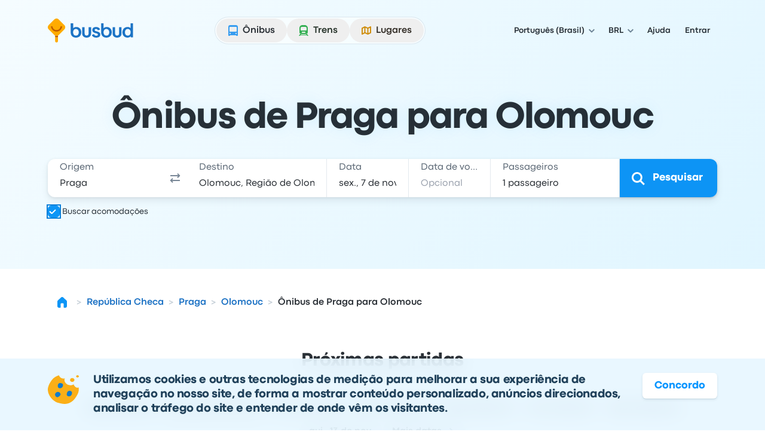

--- FILE ---
content_type: image/svg+xml
request_url: https://www.busbud.com/pubweb-assets/horizon/Icons/1.17.0/ArrowBiDirectional/horizontal/lg.svg
body_size: -275
content:
<svg xmlns="http://www.w3.org/2000/svg"><symbol id="root" viewbox="0 0 32 32">
<path fill-rule="evenodd" clip-rule="evenodd" d="M9.37863 14.5L12.0607 11.818L9.93934 9.69666L5.4038 14.2322C4.42749 15.2085 4.42749 16.7914 5.4038 17.7677L9.93934 22.3033L12.0607 20.1819L9.37872 17.5H22.864L20.182 20.1819L22.3034 22.3033L26.8389 17.7677C27.8152 16.7914 27.8152 15.2085 26.8389 14.2322L22.3034 9.69666L20.182 11.818L22.8641 14.5H9.37863Z" fill="currentColor"></path>
</symbol></svg>

--- FILE ---
content_type: image/svg+xml
request_url: https://www.busbud.com/pubweb-assets/horizon/Icons/1.17.0/TransportationMode/train/lg.svg
body_size: -133
content:
<svg xmlns="http://www.w3.org/2000/svg"><symbol id="root" viewbox="0 0 32 32">
<path fill-rule="evenodd" clip-rule="evenodd" d="M7 12C7 8.13401 10.134 5 14 5H18C21.866 5 25 8.13401 25 12V20C25 22.7614 22.7614 25 20 25H12C9.23858 25 7 22.7614 7 20V12ZM12 9C10.8954 9 10 9.89543 10 11V16C10 16.5523 10.4477 17 11 17H21C21.5523 17 22 16.5523 22 16V11C22 9.89543 21.1046 9 20 9H12ZM13 20C12.4477 20 12 20.4477 12 21C12 21.5523 12.4477 22 13 22H19C19.5523 22 20 21.5523 20 21C20 20.4477 19.5523 20 19 20H13ZM27 29L23.75 25H20.75L21.5625 26H10.25L11 25H9.5H8L5 29H8L8.75 28H23.1875L24 29H27Z" fill="currentColor"></path>
</symbol></svg>

--- FILE ---
content_type: image/svg+xml
request_url: https://www.busbud.com/pubweb-assets/horizon/Icons/1.17.0/Tickets/lg.svg
body_size: 1360
content:
<svg xmlns="http://www.w3.org/2000/svg"><symbol id="root" viewbox="0 0 32 32">
<path fill-rule="evenodd" clip-rule="evenodd" d="M28.7848 10.6824L21.1495 23.9071C21.0426 24.0773 20.9027 24.2244 20.738 24.3397C20.5734 24.4549 20.3872 24.536 20.1907 24.578C19.9994 24.6399 19.7977 24.6627 19.5975 24.6453C19.3972 24.6278 19.2025 24.5704 19.0249 24.4764L18.0594 23.919C17.9845 23.8757 17.9179 23.8241 17.8591 23.7656L23.81 13.4583L23.8378 13.3865C24.0647 12.8013 24.1203 12.1636 23.9981 11.548L23.9967 11.5407L23.9951 11.5333C23.9208 11.1864 23.7778 10.8579 23.5744 10.5672C23.371 10.2765 23.1113 10.0296 22.8109 9.84097L22.7952 9.83116L21.6198 9.15252C20.6076 8.56813 19.545 9.09592 19.0228 9.51317C18.8816 9.62601 18.7166 9.70512 18.5402 9.74456L18.5318 9.7465C18.1344 9.83891 17.7168 9.77553 17.3647 9.56937L17.327 9.54728L17.2874 9.52856C17.1241 9.45119 16.9805 9.33758 16.8677 9.19638C16.7548 9.05517 16.6757 8.89009 16.6363 8.71369L16.6344 8.70545C16.5892 8.51125 16.5813 8.31227 16.609 8.11839C16.6149 8.07728 16.62 8.03475 16.6242 7.99098L18.4989 4.7439C18.6058 4.57366 18.7457 4.42657 18.9104 4.31133C19.075 4.19609 19.2612 4.11503 19.4577 4.07296C19.649 4.0111 19.8507 3.98822 20.0509 4.00568C20.2512 4.02314 20.4459 4.08058 20.6235 4.17461L21.589 4.73204C22.0694 5.00936 22.2067 5.63227 22.1496 6.18396C22.1229 6.44176 22.1386 6.70444 22.1983 6.96138C22.2643 7.25666 22.3968 7.533 22.5857 7.76937C22.7746 8.00574 23.0149 8.19591 23.2883 8.32542C23.8091 8.63035 24.4269 8.7241 25.0147 8.58741C25.3099 8.5214 25.5863 8.3889 25.8226 8.20002C26.203 7.8961 26.7398 7.70585 27.1614 7.94926L28.2155 8.55782C28.3857 8.66467 28.5328 8.80458 28.648 8.96927C28.7633 9.13395 28.8443 9.32007 28.8864 9.51662C28.9639 9.907 28.9286 10.3114 28.7848 10.6824ZM14.5065 27.5726C14.3889 27.7599 14.235 27.9217 14.0539 28.0484C13.8727 28.1752 13.668 28.2644 13.4518 28.3106C13.2414 28.3787 13.0195 28.4038 12.7993 28.3846C12.579 28.3654 12.3648 28.3022 12.1694 28.1988L11.0202 27.5354C10.5399 27.258 10.3999 26.6375 10.4784 26.0884C10.5235 25.773 10.5106 25.4493 10.4371 25.1334C10.3645 24.8086 10.2188 24.5046 10.011 24.2446C9.80324 23.9846 9.53889 23.7754 9.2381 23.6329C8.66525 23.2976 7.98569 23.1945 7.33915 23.3448C7.01434 23.4174 6.71037 23.5631 6.45036 23.7709C6.03203 24.1052 5.44148 24.3145 4.97772 24.0467L3.81827 23.3773C3.631 23.2598 3.4692 23.1059 3.34243 22.9247C3.21567 22.7436 3.12651 22.5388 3.08023 22.3226C3.0122 22.1122 2.98705 21.8904 3.00625 21.6701C3.02546 21.4498 3.08863 21.2357 3.19205 21.0402L11.5908 6.4931C11.7084 6.30583 11.8623 6.14403 12.0434 6.01727C12.2246 5.8905 12.4293 5.80134 12.6455 5.75506C12.8559 5.68701 13.0778 5.66185 13.298 5.68105C13.5183 5.70026 13.7325 5.76345 13.9279 5.86688L15.0771 6.53035C15.5574 6.80767 15.6974 7.42825 15.6189 7.97731C15.5738 8.29267 15.5867 8.61643 15.6602 8.93232C15.7328 9.25713 15.8785 9.5611 16.0863 9.82111C16.2941 10.0811 16.5584 10.2903 16.8592 10.4328C17.432 10.7682 18.1116 10.8713 18.7582 10.721C19.083 10.6483 19.387 10.5026 19.647 10.2948C20.0653 9.96052 20.6558 9.75124 21.1196 10.019L22.2791 10.6884C22.4663 10.8059 22.6281 10.9598 22.7549 11.141C22.8816 11.3222 22.9708 11.5269 23.0171 11.7431C23.1023 12.1725 23.0635 12.6173 22.9053 13.0255L14.5065 27.5726ZM10.4179 11.9967C10.694 11.5184 11.3056 11.3546 11.7839 11.6307L12.1718 11.8547C12.6501 12.1308 12.814 12.7424 12.5378 13.2207C12.2617 13.699 11.6501 13.8629 11.1718 13.5867L10.7839 13.3628C10.3056 13.0866 10.1417 12.475 10.4179 11.9967ZM13.1332 13.5644C13.4093 13.0861 14.0209 12.9223 14.4992 13.1984L15.275 13.6463C15.7533 13.9225 15.9172 14.5341 15.6411 15.0124C15.3649 15.4906 14.7533 15.6545 14.275 15.3784L13.4992 14.9305C13.0209 14.6543 12.8571 14.0427 13.1332 13.5644ZM16.2365 15.3561C16.5126 14.8778 17.1242 14.7139 17.6025 14.9901L17.9904 15.214C18.4687 15.4902 18.6326 16.1018 18.3564 16.5801C18.0803 17.0584 17.4687 17.2222 16.9904 16.9461L16.6025 16.7221C16.1242 16.446 15.9603 15.8344 16.2365 15.3561Z" fill="currentColor"></path>
</symbol></svg>

--- FILE ---
content_type: image/svg+xml
request_url: https://www.busbud.com/pubweb-assets/horizon/Icons/1.17.0/Calendar/md.svg
body_size: -267
content:
<svg xmlns="http://www.w3.org/2000/svg"><symbol id="root" viewbox="0 0 24 24">
<path fill-rule="evenodd" clip-rule="evenodd" d="M8 3C7.44772 3 7 3.44772 7 4V5C5.34315 5 4 6.34315 4 8V17C4 18.6569 5.34315 20 7 20H17C18.6569 20 20 18.6569 20 17V8C20 6.34315 18.6569 5 17 5V4C17 3.44772 16.5523 3 16 3H15C14.4477 3 14 3.44772 14 4V5H10V4C10 3.44772 9.55228 3 9 3H8ZM18 9H6L6 17C6 17.5523 6.44772 18 7 18H17C17.5523 18 18 17.5523 18 17V9Z" fill="currentColor"></path>
</symbol></svg>

--- FILE ---
content_type: image/svg+xml
request_url: https://www.busbud.com/pubweb-assets/horizon/Icons/1.17.0/TransportationMode/bus/sm.svg
body_size: -178
content:
<svg xmlns="http://www.w3.org/2000/svg"><symbol id="root" viewbox="0 0 16 16">
<path fill-rule="evenodd" clip-rule="evenodd" d="M5 2C3.89543 2 3 2.89543 3 4V13C3 13.5523 3.44772 14 4 14C4.55228 14 5 13.5523 5 13H11C11 13.5523 11.4477 14 12 14C12.5523 14 13 13.5523 13 13V4C13 2.89543 12.1046 2 11 2H5ZM5 4C4.44772 4 4 4.44772 4 5V8C4 8.55228 4.4466 9 4.99889 9H8H11.0011C11.5534 9 12 8.55228 12 8V5C12 4.44772 11.5523 4 11 4H5ZM6 11C6 11.5523 5.55228 12 5 12C4.44772 12 4 11.5523 4 11C4 10.4477 4.44772 10 5 10C5.55228 10 6 10.4477 6 11ZM11 12C11.5523 12 12 11.5523 12 11C12 10.4477 11.5523 10 11 10C10.4477 10 10 10.4477 10 11C10 11.5523 10.4477 12 11 12Z" fill="currentColor"></path>
</symbol></svg>

--- FILE ---
content_type: image/svg+xml
request_url: https://www.busbud.com/pubweb-assets/horizon/Icons/1.17.0/TransportationMode/train/sm.svg
body_size: -205
content:
<svg xmlns="http://www.w3.org/2000/svg"><symbol id="root" viewbox="0 0 16 16">
<path fill-rule="evenodd" clip-rule="evenodd" d="M3 5C3 3.34315 4.34315 2 6 2H10C11.6569 2 13 3.34315 13 5V11C13 11.5523 12.5523 12 12 12L14 15H12L11.3333 14H4.66667L4 15H2L4 12C3.44772 12 3 11.5523 3 11V5ZM6 12L5.33333 13H10.6667L10 12H6ZM6 4C4.89543 4 4 4.89543 4 6V7C4 7.55228 4.44772 8 5 8H11C11.5523 8 12 7.55228 12 7V6C12 4.89543 11.1046 4 10 4H6ZM6.75 9C6.33579 9 6 9.33579 6 9.75C6 10.1642 6.33579 10.5 6.75 10.5H9.25C9.66421 10.5 10 10.1642 10 9.75C10 9.33579 9.66421 9 9.25 9H6.75Z" fill="currentColor"></path>
</symbol></svg>

--- FILE ---
content_type: application/javascript; charset=utf-8
request_url: https://www.busbud.com/pubweb-assets/js/4322.31fb664ebbc770aa.js
body_size: 3489
content:
"use strict";(self.__LOADABLE_LOADED_CHUNKS__=self.__LOADABLE_LOADED_CHUNKS__||[]).push([["4322"],{72478:function(e,n,i){i.d(n,{DM:()=>d,h8:()=>p,jc:()=>f,ln:()=>u,o5:()=>b});let t=Symbol(),a=Symbol(),r=Object.getPrototypeOf,o=new WeakMap,s=e=>e&&(o.has(e)?o.get(e):r(e)===Object.prototype||r(e)===Array.prototype),l=e=>"object"==typeof e&&null!==e,c=e=>e[a]||e,d=(e,n,i,o)=>{if(!s(e))return e;let l=o&&o.get(e);if(!l){let n=c(e);l=Object.values(Object.getOwnPropertyDescriptors(n)).some(e=>!e.configurable&&!e.writable)?[n,(e=>{if(Array.isArray(e))return Array.from(e);let n=Object.getOwnPropertyDescriptors(e);return Object.values(n).forEach(e=>{e.configurable=!0}),Object.create(r(e),n)})(n)]:[n],null==o||o.set(e,l)}let[u,b]=l,f=i&&i.get(u);return f&&!!b===f[1].f||((f=((e,n)=>{let i={f:n},r=!1,o=(n,t)=>{if(!r){let a=i.a.get(e);if(a||(a={},i.a.set(e,a)),"w"===n)a.w=!0;else{let e=a[n];e||(e=new Set,a[n]=e),e.add(t)}}},s={get:(n,t)=>t===a?e:(o("k",t),d(Reflect.get(n,t),i.a,i.c,i.t)),has:(n,a)=>a===t?(r=!0,i.a.delete(e),!0):(o("h",a),Reflect.has(n,a)),getOwnPropertyDescriptor:(e,n)=>(o("o",n),Reflect.getOwnPropertyDescriptor(e,n)),ownKeys:e=>(o("w"),Reflect.ownKeys(e))};return n&&(s.set=s.deleteProperty=()=>!1),[s,i]})(u,!!b))[1].p=new Proxy(b||u,f[0]),i&&i.set(u,f)),f[1].a=n,f[1].c=i,f[1].t=o,f[1].p},u=(e,n,i,t,a=Object.is)=>{if(a(e,n))return!1;if(!l(e)||!l(n))return!0;let r=i.get(c(e));if(!r)return!0;if(t){let i=t.get(e);if(i&&i.n===n)return i.g;t.set(e,{n:n,g:!1})}let o=null;try{for(let i of r.h||[])if(o=Reflect.has(e,i)!==Reflect.has(n,i))return o;if(!0===r.w){if(o=((e,n)=>{let i=Reflect.ownKeys(e),t=Reflect.ownKeys(n);return i.length!==t.length||i.some((e,n)=>e!==t[n])})(e,n))return o}else for(let i of r.o||[])if(o=!!Reflect.getOwnPropertyDescriptor(e,i)!=!!Reflect.getOwnPropertyDescriptor(n,i))return o;for(let s of r.k||[])if(o=u(e[s],n[s],i,t,a))return o;return null===o&&(o=!0),o}finally{t&&t.set(e,{n:n,g:o})}},b=e=>s(e)&&e[a]||null,f=(e,n=!0)=>{o.set(e,n)},p=(e,n,i)=>{let t=[],a=new WeakSet,r=(e,o)=>{if(a.has(e))return;l(e)&&a.add(e);let s=l(e)&&n.get(c(e));if(s){var d,u,b;if(null==(d=s.h)||d.forEach(e=>{let n=`:has(${String(e)})`;t.push(o?[...o,n]:[n])}),!0===s.w){let e=":ownKeys";t.push(o?[...o,e]:[e])}else null==(b=s.o)||b.forEach(e=>{let n=`:hasOwn(${String(e)})`;t.push(o?[...o,n]:[n])});null==(u=s.k)||u.forEach(n=>{(!i||"value"in(Object.getOwnPropertyDescriptor(e,n)||{}))&&r(e[n],o?[...o,n]:[n])})}else o&&t.push(o)};return r(e),t}},11300:function(e,n,i){var t=i(67294),a="function"==typeof Object.is?Object.is:function(e,n){return e===n&&(0!==e||1/e==1/n)||e!=e&&n!=n},r=t.useState,o=t.useEffect,s=t.useLayoutEffect,l=t.useDebugValue;function c(e){var n=e.getSnapshot;e=e.value;try{var i=n();return!a(e,i)}catch(e){return!0}}var d="undefined"==typeof window||void 0===window.document||void 0===window.document.createElement?function(e,n){return n()}:function(e,n){var i=n(),t=r({inst:{value:i,getSnapshot:n}}),a=t[0].inst,d=t[1];return s(function(){a.value=i,a.getSnapshot=n,c(a)&&d({inst:a})},[e,i,n]),o(function(){return c(a)&&d({inst:a}),e(function(){c(a)&&d({inst:a})})},[e]),l(i),i};n.useSyncExternalStore=void 0!==t.useSyncExternalStore?t.useSyncExternalStore:d},5834:function(e,n,i){e.exports=i(11300)},67026:function(e,n,i){function t(){for(var e,n,i=0,t="",a=arguments.length;i<a;i++)(e=arguments[i])&&(n=function e(n){var i,t,a="";if("string"==typeof n||"number"==typeof n)a+=n;else if("object"==typeof n)if(Array.isArray(n)){var r=n.length;for(i=0;i<r;i++)n[i]&&(t=e(n[i]))&&(a&&(a+=" "),a+=t)}else for(t in n)n[t]&&(a&&(a+=" "),a+=t);return a}(e))&&(t&&(t+=" "),t+=n);return t}i.d(n,{W:()=>t,Z:()=>a});let a=t},33:function(e,n,i){i.d(n,{Z:()=>r});var t=i(65182),a=i(75887);let r=function(e){return"number"==typeof e||(0,a.Z)(e)&&"[object Number]"==(0,t.Z)(e)}},35687:function(e,n,i){i.d(n,{R:()=>d});var t=i(67294),a=i(72478),r=i(5834),o=i(63815);let{use:s}=t,{useSyncExternalStore:l}=r,c=new WeakMap;function d(e,n){let i=null==n?void 0:n.sync,r=(0,t.useRef)(),d=(0,t.useRef)(),u=!0,b=l((0,t.useCallback)(n=>{let t=(0,o.Ld)(e,n,i);return n(),t},[e,i]),()=>{let n=(0,o.CO)(e,s);try{if(!u&&r.current&&d.current&&!(0,a.ln)(r.current,n,d.current,new WeakMap))return r.current}catch(e){}return n},()=>(0,o.CO)(e,s));u=!1;let f=new WeakMap;(0,t.useEffect)(()=>{r.current=b,d.current=f}),((e,n)=>{let i=(0,t.useRef)();(0,t.useEffect)(()=>{i.current=(0,a.h8)(e,n,!0)}),(0,t.useDebugValue)(i.current)})(b,f);let p=(0,t.useMemo)(()=>new WeakMap,[]);return(0,a.DM)(b,f,p,c)}},56176:function(e,n,i){i.d(n,{X:()=>b});var t=i(7409),a=i(99282),r=i(98848),o=i(85893),s=i(67294),l=i(86129),c=i(62809);let d=(0,i(75865).q)({slots:{root:"",control:"\n      relative \n      shrink-0 \n      w-300\n      h-300\n      rounded-xs\n    ",input:"\n      \n      z-[1] \n      absolute \n      inset-x-0\n      inset-y-0\n      appearance-none \n      focus-visible:outline-none \n\n      peer \n    ",shape:"\n      absolute \n      top-025\n      start-025\n      w-250\n      h-250\n      rounded-xs\n      outline\n    ",icon:"\n      absolute \n      top-050\n      start-050\n      peer-[:not(:checked)]:scale-0\n    "},variants:{variant:{outlined:{},solid:{}}},compoundVariants:[{conditions:{disableAnimation:!1},class:{icon:"\n          transition-transform\n          duration-quick\n          ease-out-expressive\n        "}},{conditions:{isDisabled:!1},class:{input:"cursor-pointer",shape:"\n          outline-width-md\n\n          peer-focus-visible:ring\n          \n          peer-focus-visible:ring-offset-[calc(theme(outlineWidth.width-md))]\n        "}},{conditions:{isDisabled:!0},class:{input:"cursor-not-allowed",shape:"\n          bg-color-scheme-interactive-disabled-100\n          outline-width-sm\n          outline-color-scheme-interactive-disabled-200\n        ",icon:"text-color-scheme-interactive-disabled-400"}},{conditions:{isInvalid:!1,isDisabled:!1},class:{shape:"\n          bg-color-canvas-primary\n          outline-color-primary\n\n          peer-hover:peer-[:not(:checked)]:bg-color-canvas-secondary\n          peer-hover:peer-[:not(:checked)]:outline-color-scheme-neutral-200\n        "}},{conditions:{isInvalid:!0,isDisabled:!1},class:{shape:"\n          bg-color-scheme-functional-negative-100\n          outline-color-scheme-functional-negative-400\n        "}},{conditions:{variant:"outlined",isInvalid:!1,isDisabled:!1},class:{shape:"\n          peer-checked:bg-color-canvas-primary\n          peer-checked:outline-color-primary\n        ",icon:"text-color-scheme-neutral-800"}},{conditions:{variant:"solid",isInvalid:!1,isDisabled:!1},class:{shape:"\n          peer-checked:bg-color-scheme-interactive-selected-500\n          peer-checked:outline-color-scheme-interactive-selected-600\n        ",icon:"text-icon-color-primary-inverse"}},{conditions:{variant:"outlined",isInvalid:!0,isDisabled:!1},class:{shape:"\n          peer-checked:bg-color-scheme-functional-negative-100\n          peer-checked:outline-color-scheme-functional-negative-400\n        ",icon:"text-color-scheme-functional-negative-600"}},{conditions:{variant:"solid",isInvalid:!0,isDisabled:!1},class:{shape:"\n          peer-checked:bg-color-scheme-functional-negative-500\n          peer-checked:outline-color-scheme-functional-negative-600\n        ",icon:"text-icon-color-primary-inverse"}}],responsiveVariants:[],defaultVariants:{variant:"outlined"}})(),u=d.definition().defaultVariants,b=(0,s.forwardRef)((e,n)=>{var{disableAnimation:i=!1,isDisabled:s=!1,isInvalid:b=!1,variant:f=u.variant}=e,p=(0,r._)(e,["disableAnimation","isDisabled","isInvalid","variant"]);let h=d.control(),v=d.input({isDisabled:s}),m=d.shape({isDisabled:s,isInvalid:b,variant:f}),g=d.icon({disableAnimation:i,isDisabled:s,isInvalid:b,variant:f});return(0,o.jsx)(l.N,(0,a._)((0,t._)({isDisabled:s,isInvalid:b},p),{children:e=>(0,o.jsxs)("div",{className:h,children:[(0,o.jsx)("input",(0,a._)((0,t._)({},e),{className:v,ref:n,type:"checkbox"})),(0,o.jsx)("div",{className:m}),(0,o.jsx)(c.NO,{className:g,size:"sm"})]})}))})},86129:function(e,n,i){i.d(n,{N:()=>f});var t=i(7409),a=i(98848),r=i(85893),o=i(67294),s=i(79507),l=i(60107),c=i(75865),d=i(72918);let u=(0,c.q)({slots:{root:"\n      hz-toggle\n      \n      relative \n      inline-flex\n      items-start\n      gap-100\n      max-w-full\n    ",content:"\n      grow\n      flex\n      items-start\n      gap-025\n    ",labelIcon:"shrink-0",container:"\n      grow\n      grid\n      grid-cols-1 \n      gap-050\n      pt-050\n    ",label:"\n      ".concat(d.BC.md,"\n      select-none\n      break-words\n      \n      \n      before:absolute \n      before:inset-x-0\n      before:inset-y-0\n      before:cursor-pointer\n    "),supportText:"\n      z-[1] \n      cursor-auto \n    "},variants:{labelPosition:{end:{},start:{root:"flex-row-reverse"}}},compoundVariants:[{conditions:{isDisabled:!1},class:{root:"cursor-pointer",label:"before:cursor-pointer"}},{conditions:{isDisabled:!0},class:{root:"cursor-not-allowed",labelIcon:"*:text-color-scheme-interactive-disabled-400",label:"before:cursor-not-allowed text-color-scheme-interactive-disabled-500"}}],responsiveVariants:[],defaultVariants:{labelPosition:"end"}})(),b=u.definition().defaultVariants,f=e=>{var{children:n,className:i,errorText:c,helperText:d,labelIcon:f,labelPosition:p=b.labelPosition,labelText:h}=e,v=(0,a._)(e,["children","className","errorText","helperText","labelIcon","labelPosition","labelText"]);h||v.ariaLabel||v.ariaLabelledBy||console.error("Either `ariaLabel` or `ariaLabelledBy` is required when `labelText` is not provided.");let m=(0,o.useId)(),g=(0,o.useId)(),y=v.id||m,x=v.isInvalid&&!!c,D=!x&&!!d,w=function(e){let n=arguments.length>1&&void 0!==arguments[1]?arguments[1]:{},i=(0,t._)({},n,e),{ariaControls:r,ariaDescribedBy:o,ariaExpanded:s,ariaLabel:l,ariaLabelledBy:c,autoFocus:d,id:u,isChecked:b,isDefaultChecked:f,isDisabled:p=!1,isInvalid:h=!1,isRequired:v,name:m,onChange:g,onClick:y,value:x}=i,D=(0,a._)(i,["ariaControls","ariaDescribedBy","ariaExpanded","ariaLabel","ariaLabelledBy","autoFocus","id","isChecked","isDefaultChecked","isDisabled","isInvalid","isRequired","name","onChange","onClick","value"]);return(0,t._)({},{"aria-controls":r,"aria-describedby":o||void 0,"aria-expanded":s,"aria-invalid":h||void 0,"aria-label":l,"aria-labelledby":c,"aria-required":v||void 0,autoFocus:d,id:u,checked:b,defaultChecked:f,disabled:p,name:m,onChange:g,onClick:y,value:x},D)}(v,{ariaDescribedBy:((v.ariaDescribedBy||"")+(x||D?" ".concat(g):"")).trim(),id:y}),k={isDisabled:v.isDisabled||!1,isInvalid:v.isInvalid||!1,labelPosition:p},j=u.root((0,t._)({className:i},k)),I=u.content(),_=u.container(),O=u.label(k),C=u.labelIcon(k),N=u.supportText(k);return(0,r.jsxs)("div",{className:j,children:[n(w),!!h&&(0,r.jsxs)("div",{className:I,children:[!!f&&(0,r.jsx)("div",{className:C,children:f}),(0,r.jsxs)("div",{className:_,children:[(0,r.jsx)("label",{className:O,htmlFor:y,children:h}),D&&(0,r.jsx)(s.p,{className:N,id:g,isDisabled:v.isDisabled,children:d}),x&&(0,r.jsx)(l.F,{className:N,id:g,children:c})]})]})]})}},82997:function(e,n,i){i.d(n,{I:()=>c});var t=i(7409),a=i(99282),r=i(98848),o=i(85893),s=i(67294),l=i(38777);let c=(0,s.forwardRef)((e,n)=>{var{autoFocus:i,className:s,defaultValue:c,disableAnimation:d,errorText:u,helperText:b,iconEnd:f,iconStart:p,id:h,isDisabled:v,isInvalid:m,isReadOnly:g,isRequired:y,labelText:x,name:D,placeholder:w,size:k,slotEnd:j,slotStart:I,value:_,autoComplete:O,inputMode:C,maxLength:N,minLength:E,onBlur:R,onChange:S,onClick:A,onFocus:L,onKeyDown:T,onKeyUp:P,pattern:V,type:B}=e,K=(0,r._)(e,["autoFocus","className","defaultValue","disableAnimation","errorText","helperText","iconEnd","iconStart","id","isDisabled","isInvalid","isReadOnly","isRequired","labelText","name","placeholder","size","slotEnd","slotStart","value","autoComplete","inputMode","maxLength","minLength","onBlur","onChange","onClick","onFocus","onKeyDown","onKeyUp","pattern","type"]);return(0,o.jsx)(l.g,{autoFocus:i,className:s,defaultValue:c,disableAnimation:d,errorText:u,helperText:b,iconEnd:f,iconStart:p,id:h,isDisabled:v,isInvalid:m,isReadOnly:g,isRequired:y,labelText:x,name:D,placeholder:w,size:k,slotEnd:j,slotStart:I,value:_,children:e=>("aria-label"in e&&"aria-labelledby"in K&&delete e["aria-label"],(0,o.jsx)("input",(0,t._)((0,a._)((0,t._)({},e),{autoComplete:O,inputMode:C,maxLength:N,minLength:E,onBlur:R,onClick:A,onFocus:L,onChange:S,onKeyDown:T,onKeyUp:P,pattern:V,ref:n,type:B}),K)))})})},58179:function(e,n,i){i.d(n,{r:()=>d});var t=i(7409),a=i(99282),r=i(98848),o=i(85893),s=i(67294),l=i(86129);let c=(0,i(75865).q)({slots:{root:"",control:"\n      relative \n      shrink-0 \n      w-500\n      h-300\n    ",input:"\n         \n      z-[1] \n      absolute \n      inset-x-0\n      inset-y-0\n      appearance-none \n      focus-visible:outline-none \n\n      peer \n    ",container:"\n      relative \n      w-full\n      h-full\n      rounded-pill\n      \n      \n      before:absolute \n      before:top-025\n      before:w-250\n      before:h-250\n      before:rounded-circle\n      before:start-025\n      peer-checked:before:translate-x-200\n    "},variants:{},compoundVariants:[{conditions:{disableAnimation:!1},class:{container:"\n          before:transition-transform\n          before:duration-swift\n          before:ease-out\n        "}},{conditions:{isDisabled:!1},class:{input:"cursor-pointer",container:"\n          peer-focus-visible:ring\n          \n          \n          before:bg-color-canvas-primary\n        "}},{conditions:{isDisabled:!0},class:{input:"cursor-not-allowed",container:"\n          bg-color-scheme-interactive-disabled-200\n          \n          \n          before:bg-color-scheme-interactive-disabled-400\n        "}},{conditions:{isInvalid:!1,isDisabled:!1},class:{container:"\n          \n          bg-color-scheme-neutral-400\n          peer-hover:bg-color-scheme-neutral-500\n\n          \n          peer-checked:bg-color-scheme-interactive-selected-500\n          peer-checked:peer-hover:bg-color-scheme-interactive-selected-400\n        "}},{conditions:{isInvalid:!0,isDisabled:!1},class:{container:"\n          \n          bg-color-scheme-functional-negative-400\n          peer-hover:bg-color-scheme-functional-negative-400\n          \n          \n          peer-checked:bg-color-scheme-functional-negative-500\n          peer-checked:peer-hover:bg-color-scheme-functional-negative-400\n        "}}],responsiveVariants:[],defaultVariants:{}})(),d=(0,s.forwardRef)((e,n)=>{var{disableAnimation:i=!1,isDisabled:s=!1,isInvalid:d=!1}=e,u=(0,r._)(e,["disableAnimation","isDisabled","isInvalid"]);let b=c.control(),f=c.input({isDisabled:s}),p=c.container({disableAnimation:i,isDisabled:s,isInvalid:d});return(0,o.jsx)(l.N,(0,a._)((0,t._)({isDisabled:s,isInvalid:d},u),{children:e=>(0,o.jsxs)("div",{className:b,children:[(0,o.jsx)("input",(0,a._)((0,t._)({},e),{className:f,ref:n,role:"switch",type:"checkbox"})),(0,o.jsx)("div",{className:p})]})}))})}}]);
//# sourceMappingURL=/js/4322.31fb664ebbc770aa.js.map

--- FILE ---
content_type: image/svg+xml
request_url: https://www.busbud.com/pubweb-assets/horizon/Icons/1.17.0/Marker/sm.svg
body_size: -280
content:
<svg xmlns="http://www.w3.org/2000/svg"><symbol id="root" viewbox="0 0 16 16">
<path fill-rule="evenodd" clip-rule="evenodd" d="M3 6.915C3 8.82592 3.5 10 7.48615 14C7.62906 14.1434 8.00488 14.5 8.00488 14.5C8.00488 14.5 8.3466 14.1678 8.51385 14C12.5 10 13 8.82592 13 6.915C13 4.29746 10.7614 2 8 2C5.23857 2 3 4.29746 3 6.915ZM8 9C9.10457 9 10 8.10457 10 7C10 5.89543 9.10457 5 8 5C6.89543 5 6 5.89543 6 7C6 8.10457 6.89543 9 8 9Z" fill="currentColor"></path>
</symbol></svg>

--- FILE ---
content_type: image/svg+xml
request_url: https://www.busbud.com/pubweb-assets/horizon/Icons/1.17.0/Chevron/right/sm.svg
body_size: -323
content:
<svg xmlns="http://www.w3.org/2000/svg"><symbol id="root" viewbox="0 0 16 16">
<path d="M6.84315 2.92139L11.2071 7.21535C11.5976 7.60587 11.5976 8.23904 11.2071 8.62956L6.84315 12.9214L5.5 11.5793L9.15685 7.92245L5.5 4.2656L6.84315 2.92139Z" fill="currentColor"></path>
</symbol></svg>

--- FILE ---
content_type: image/svg+xml
request_url: https://www.busbud.com/pubweb-assets/horizon/Icons/1.17.0/Clock/md.svg
body_size: -129
content:
<svg xmlns="http://www.w3.org/2000/svg"><symbol id="root" viewbox="0 0 24 24">
<path fill-rule="evenodd" clip-rule="evenodd" d="M12 20C16.4183 20 20 16.4183 20 12C20 7.58172 16.4183 4 12 4C7.58172 4 4 7.58172 4 12C4 16.4183 7.58172 20 12 20ZM11 7C11 6.44772 11.4477 6 12 6C12.5523 6 13 6.44772 13 7V11.4228L16.832 13.6353C17.3103 13.9114 17.4742 14.523 17.1981 15.0013C16.9219 15.4796 16.3103 15.6434 15.832 15.3673L11.5062 12.8698C11.2039 12.6978 11 12.3727 11 12V7Z" fill="currentColor"></path>
</symbol></svg>

--- FILE ---
content_type: image/svg+xml
request_url: https://www.busbud.com/pubweb-assets/horizon/Icons/1.17.0/Sun/lg.svg
body_size: 257
content:
<svg xmlns="http://www.w3.org/2000/svg"><symbol id="root" viewbox="0 0 32 32">
<path fill-rule="evenodd" clip-rule="evenodd" d="M14.5 5.5C14.5 4.67157 15.1716 4 16 4C16.8284 4 17.5 4.67157 17.5 5.5V6.5C17.5 7.32843 16.8284 8 16 8C15.1716 8 14.5 7.32843 14.5 6.5V5.5ZM21 16C21 18.7614 18.7614 21 16 21C13.2386 21 11 18.7614 11 16C11 13.2386 13.2386 11 16 11C18.7614 11 21 13.2386 21 16ZM16 24C15.1716 24 14.5 24.6716 14.5 25.5V26.5C14.5 27.3284 15.1716 28 16 28C16.8284 28 17.5 27.3284 17.5 26.5V25.5C17.5 24.6716 16.8284 24 16 24ZM5.5 17.5C4.67157 17.5 4 16.8284 4 16C4 15.1716 4.67157 14.5 5.5 14.5H6.5C7.32843 14.5 8 15.1716 8 16C8 16.8284 7.32843 17.5 6.5 17.5H5.5ZM24 16C24 16.8284 24.6716 17.5 25.5 17.5H26.5C27.3284 17.5 28 16.8284 28 16C28 15.1716 27.3284 14.5 26.5 14.5H25.5C24.6716 14.5 24 15.1716 24 16ZM22.364 7.51476C22.9497 6.92898 23.8995 6.92898 24.4853 7.51476C25.0711 8.10055 25.0711 9.0503 24.4853 9.63608L23.7782 10.3432C23.1924 10.929 22.2426 10.929 21.6569 10.3432C21.0711 9.7574 21.0711 8.80765 21.6569 8.22187L22.364 7.51476ZM10.3431 21.6569C9.75736 21.0711 8.80761 21.0711 8.22183 21.6569L7.51472 22.364C6.92893 22.9497 6.92893 23.8995 7.51472 24.4853C8.10051 25.0711 9.05025 25.0711 9.63604 24.4853L10.3431 23.7782C10.9289 23.1924 10.9289 22.2426 10.3431 21.6569ZM7.51472 9.63586C6.92893 9.05007 6.92893 8.10032 7.51472 7.51454C8.10051 6.92875 9.05025 6.92875 9.63604 7.51454L10.3431 8.22164C10.9289 8.80743 10.9289 9.75718 10.3431 10.343C9.75736 10.9287 8.80761 10.9287 8.22183 10.343L7.51472 9.63586ZM21.6569 21.6566C21.0711 22.2424 21.0711 23.1922 21.6569 23.7779L22.364 24.4851C22.9497 25.0708 23.8995 25.0708 24.4853 24.4851C25.0711 23.8993 25.0711 22.9495 24.4853 22.3637L23.7782 21.6566C23.1924 21.0708 22.2426 21.0708 21.6569 21.6566Z" fill="currentColor"></path>
</symbol></svg>

--- FILE ---
content_type: image/svg+xml
request_url: https://busbud-pubweb-assets.global.ssl.fastly.net/horizon/BrandLogos/busbud/avatar-color-sm.svg
body_size: 826
content:
<svg width="32" height="32" viewBox="0 0 32 32" fill="none" xmlns="http://www.w3.org/2000/svg">
<g clip-path="url(#clip0_20045_159667)">
<path d="M0 13.6C0 8.83955 0 6.45933 0.926445 4.64108C1.74137 3.0417 3.0417 1.74137 4.64108 0.926445C6.45933 0 8.83955 0 13.6 0H18.4C23.1604 0 25.5407 0 27.3589 0.926445C28.9583 1.74137 30.2586 3.0417 31.0736 4.64108C32 6.45933 32 8.83955 32 13.6V18.4C32 23.1604 32 25.5407 31.0736 27.3589C30.2586 28.9583 28.9583 30.2586 27.3589 31.0736C25.5407 32 23.1604 32 18.4 32H13.6C8.83955 32 6.45933 32 4.64108 31.0736C3.0417 30.2586 1.74137 28.9583 0.926445 27.3589C0 25.5407 0 23.1604 0 18.4V13.6Z" fill="#1B73C5"/>
<path d="M14.2457 28.4017C14.2457 28.4373 14.246 28.4724 14.2457 28.5063L14.2457 33.7872C14.2457 34.579 15.0315 35.2205 15.9991 35.2205C16.9686 35.2205 17.7544 34.579 17.7544 33.7872L17.7544 28.5063C17.7544 28.4719 17.7544 28.4248 17.7544 28.4037C17.5936 28.4769 17.42 28.5379 17.2452 28.5838C16.4346 28.798 15.5645 28.798 14.7539 28.5838C14.5795 28.5378 14.4062 28.475 14.2457 28.4017Z" fill="#FFAB00"/>
<path d="M13.2339 5.91749C14.7616 4.38981 17.2385 4.38981 18.7662 5.91749L25.9581 13.1094C27.4858 14.6371 27.4858 17.114 25.9581 18.6417L18.7662 25.8336C17.2385 27.3613 14.7616 27.3613 13.2339 25.8336L6.04201 18.6417C4.51432 17.114 4.51432 14.6371 6.04201 13.1094L13.2339 5.91749Z" fill="#FFAB00"/>
<path d="M17.7544 28.4061C17.5857 28.4812 17.4161 28.5415 17.2455 28.5869C16.4352 28.8011 15.5653 28.8011 14.755 28.5869C14.579 28.5407 14.4088 28.4801 14.247 28.4061L14.2469 26.5657C15.3475 27.1174 16.6541 27.1172 17.7544 26.5651L17.7544 28.4061Z" fill="#BD5A00"/>
<path d="M23.0428 14.7604C22.8241 18.4532 19.7549 21.3806 16.0007 21.3806C12.2466 21.3806 9.1773 18.4532 8.95862 14.7604L10.8071 14.7604C11.023 17.4257 13.2658 19.5217 16.0007 19.5217C18.7356 19.5217 20.9784 17.4257 21.1943 14.7604H23.0428Z" fill="#BD5A00"/>
</g>
<defs>
<clipPath id="clip0_20045_159667">
<rect width="32" height="32" fill="white"/>
</clipPath>
</defs>
</svg>


--- FILE ---
content_type: image/svg+xml
request_url: https://www.busbud.com/pubweb-assets/images/payment-options/1f7edf6.discover.svg
body_size: 1229
content:
<svg xmlns="http://www.w3.org/2000/svg" width="40" height="26" fill="none" viewBox="0 0 40 26"><path fill="#fff" d="M0 0h40v26H0z"/><g clip-path="url(#a)"><g clip-path="url(#b)"><path fill="#000" d="M3.5 19.56a1.6 1.6 0 0 1 1.54-1.6h.06a1.5 1.5 0 0 1 1.42.77l-.43.25a1 1 0 0 0-.99-.59 1.13 1.13 0 0 0-1.14 1.11v.03a1.05 1.05 0 0 0 .99 1.14h.1a.94.94 0 0 0 1.04-.83H5.01v-.43h1.51v1.66h-.46v-.49l.03-.12a1.1 1.1 0 0 1-1.08.64 1.5 1.5 0 0 1-1.51-1.48zm3.58-1.79h.46v3.33h-.46zm.92 2.2a1.2 1.2 0 1 1 .74 1.11A1.2 1.2 0 0 1 8 19.96Zm1.91 0a.74.74 0 1 0-1.48.06.7.7 0 0 0 .74.7.74.74 0 0 0 .74-.77Zm1.36.8v.33h-.46v-3.36h.46v1.4a1 1 0 0 1 .77-.38 1.19 1.19 0 0 1 0 2.38.9.9 0 0 1-.77-.37m1.48-.8a.75.75 0 1 0-1.5-.04v.03a.76.76 0 1 0 1.5 0Zm.8.55c0-.46.28-.65.9-.74.43-.06.58-.1.58-.25s-.12-.37-.46-.37a.54.54 0 0 0-.58.43l-.44-.18a1 1 0 0 1 1.02-.65c.59 0 .96.3.96.86v1.48h-.43v-.33a.8.8 0 0 1-.74.4c-.5 0-.8-.28-.8-.65Zm1.33.06a.5.5 0 0 0 .19-.4v-.19q0 .13-.5.16c-.4.06-.55.15-.55.34 0 .15.15.28.37.28q.28 0 .49-.19m1.14-2.8h.46v3.32h-.46v-3.33Zm2.04.24h.5l1.53 2.34v-2.34h.47v3.12h-.47l-1.57-2.41v2.4h-.46zm2.96 1.94a1.2 1.2 0 0 1 1.17-1.2h.03a1.14 1.14 0 0 1 1.17 1.11v.25h-1.94a.77.77 0 0 0 .96.58q.3-.08.49-.34l.37.22a1.2 1.2 0 0 1-1.05.56 1.15 1.15 0 0 1-1.2-1.11zm.46-.21h1.45a.7.7 0 0 0-.7-.56.7.7 0 0 0-.75.56m2.56.61v-1.14h-.46v-.4h.46v-.5l.46-.3v.8h.62v.4h-.65v1.14q.02.37.31.37.18 0 .34-.09v.43a1 1 0 0 1-.37.1q-.7.01-.71-.8Zm1.36-1.54h.46l.52 1.67.62-1.67h.43l.62 1.67.55-1.67h.47l-.8 2.28h-.44l-.61-1.66-.65 1.7h-.46zm3.88 1.14a1.2 1.2 0 1 1 .74 1.12 1.2 1.2 0 0 1-.74-1.12m1.92 0a.74.74 0 1 0-1.48.07.7.7 0 0 0 .74.7.74.74 0 0 0 .74-.77m.89-1.14h.46v.4a.7.7 0 0 1 .65-.4h.19v.46h-.28c-.37 0-.56.16-.56.6v1.22h-.46zm2.59 1.24-.4.43v.58h-.46v-3.3h.46V20l1.08-1.17h.55l-.89.96.92 1.32h-.52l-.74-1.04ZM5.2 10.16H3.72v5.18H5.2c.66.03 1.32-.18 1.85-.59a2.6 2.6 0 0 0 .92-1.97c0-1.54-1.14-2.62-2.77-2.62m1.2 3.88q-.43.41-1.39.4h-.28v-3.39h.28a2 2 0 0 1 1.39.43 1.7 1.7 0 0 1 .55 1.3c0 .48-.2.93-.55 1.26m2.03-3.88h1.02v5.18H8.43zm3.49 2c-.62-.22-.77-.37-.77-.65 0-.34.3-.58.74-.58a1 1 0 0 1 .8.43l.53-.68a2.3 2.3 0 0 0-1.52-.59 1.5 1.5 0 0 0-1.6 1.42v.06c0 .71.34 1.08 1.26 1.42q.38.12.71.31a.6.6 0 0 1 .31.53.75.75 0 0 1-.74.74h-.03a1.3 1.3 0 0 1-1.1-.68l-.66.61a2 2 0 0 0 1.8 1 1.7 1.7 0 0 0 1.78-1.7c-.03-.87-.37-1.24-1.51-1.64m1.82.59a2.66 2.66 0 0 0 2.65 2.68h.06q.67 0 1.27-.3v-1.18a1.5 1.5 0 0 1-1.2.55 1.7 1.7 0 0 1-1.73-1.63v-.15a1.7 1.7 0 0 1 1.66-1.8h.03a1.6 1.6 0 0 1 1.27.6v-1.15q-.58-.3-1.23-.3a2.7 2.7 0 0 0-2.78 2.68m11.97.9-1.4-3.5h-1.07l2.19 5.31h.52l2.25-5.3h-1.1zm2.96 1.69h2.83v-.87h-1.85v-1.41h1.8v-.87h-1.8v-1.14h1.85v-.9h-2.83zm6.84-3.64c0-.96-.68-1.51-1.82-1.51h-1.48v5.18h1.02v-2.1h.12l1.4 2.07h1.23l-1.64-2.2a1.36 1.36 0 0 0 1.17-1.44m-2.03.86h-.31V11h.3q.94.02.96.77.04.79-.95.8Zm2.84-2.13q0-.14-.19-.15h-.15v.46h.12v-.15l.12.18h.13l-.13-.21q.1-.01.1-.13m-.19.07-.03-.13h.03q.1 0 .1.06-.06.09-.1.07"/></g><path fill="#000" d="M36.16 10.13a.4.4 0 0 0-.4.4.4.4 0 1 0 .8 0 .4.4 0 0 0-.4-.4m0 .74a.3.3 0 0 1-.34-.31.32.32 0 0 1 .65-.03.34.34 0 0 1-.3.34Z"/><path fill="url(#c)" d="M18.06 12.75a2.75 2.75 0 1 0 5.49 0 2.75 2.75 0 0 0-5.5 0Z"/><path fill="url(#d)" d="M18.06 12.75a2.75 2.75 0 1 0 5.49 0 2.75 2.75 0 0 0-5.5 0Z"/><mask id="e" width="6" height="6" x="18" y="10" maskUnits="userSpaceOnUse" style="mask-type:luminance"><path fill="#fff" d="M18.06 12.75a2.74 2.74 0 1 0 5.49 0 2.74 2.74 0 0 0-5.5 0Z"/></mask><g mask="url(#e)"><path fill="url(#f)" d="M17.75 12.87a3.36 3.36 0 1 0 6.72 0 3.36 3.36 0 0 0-6.72 0"/></g></g><g clip-path="url(#g)"><g clip-path="url(#h)"><path fill="#000" d="M3.5 19.56a1.6 1.6 0 0 1 1.54-1.6h.06a1.5 1.5 0 0 1 1.42.77l-.43.25a1 1 0 0 0-.99-.59 1.13 1.13 0 0 0-1.14 1.11v.03a1.05 1.05 0 0 0 .99 1.14h.1a.94.94 0 0 0 1.04-.83H5.01v-.43h1.51v1.66h-.46v-.49l.03-.12a1.1 1.1 0 0 1-1.08.64 1.5 1.5 0 0 1-1.51-1.48zm3.58-1.79h.46v3.33h-.46zm.92 2.2a1.2 1.2 0 1 1 .74 1.11A1.2 1.2 0 0 1 8 19.96Zm1.91 0a.74.74 0 1 0-1.48.06.7.7 0 0 0 .74.7.74.74 0 0 0 .74-.77Zm1.36.8v.33h-.46v-3.36h.46v1.4a1 1 0 0 1 .77-.38 1.19 1.19 0 0 1 0 2.38.9.9 0 0 1-.77-.37m1.48-.8a.75.75 0 1 0-1.5-.04v.03a.76.76 0 1 0 1.5 0Zm.8.55c0-.46.28-.65.9-.74.43-.06.58-.1.58-.25s-.12-.37-.46-.37a.54.54 0 0 0-.58.43l-.44-.18a1 1 0 0 1 1.02-.65c.59 0 .96.3.96.86v1.48h-.43v-.33a.8.8 0 0 1-.74.4c-.5 0-.8-.28-.8-.65Zm1.33.06a.5.5 0 0 0 .19-.4v-.19q0 .13-.5.16c-.4.06-.55.15-.55.34 0 .15.15.28.37.28q.28 0 .49-.19m1.14-2.8h.46v3.32h-.46v-3.33Zm2.04.24h.5l1.53 2.34v-2.34h.47v3.12h-.47l-1.57-2.41v2.4h-.46zm2.96 1.94a1.2 1.2 0 0 1 1.17-1.2h.03a1.14 1.14 0 0 1 1.17 1.11v.25h-1.94a.77.77 0 0 0 .96.58q.3-.08.49-.34l.37.22a1.2 1.2 0 0 1-1.05.56 1.15 1.15 0 0 1-1.2-1.11zm.46-.21h1.45a.7.7 0 0 0-.7-.56.7.7 0 0 0-.75.56m2.56.61v-1.14h-.46v-.4h.46v-.5l.46-.3v.8h.62v.4h-.65v1.14q.02.37.31.37.18 0 .34-.09v.43a1 1 0 0 1-.37.1q-.7.01-.71-.8Zm1.36-1.54h.46l.52 1.67.62-1.67h.43l.62 1.67.55-1.67h.47l-.8 2.28h-.44l-.61-1.66-.65 1.7h-.46zm3.88 1.14a1.2 1.2 0 1 1 .74 1.12 1.2 1.2 0 0 1-.74-1.12m1.92 0a.74.74 0 1 0-1.48.07.7.7 0 0 0 .74.7.74.74 0 0 0 .74-.77m.89-1.14h.46v.4a.7.7 0 0 1 .65-.4h.19v.46h-.28c-.37 0-.56.16-.56.6v1.22h-.46zm2.59 1.24-.4.43v.58h-.46v-3.3h.46V20l1.08-1.17h.55l-.89.96.92 1.32h-.52l-.74-1.04ZM5.2 10.16H3.72v5.18H5.2c.66.03 1.32-.18 1.85-.59a2.6 2.6 0 0 0 .92-1.97c0-1.54-1.14-2.62-2.77-2.62m1.2 3.88q-.43.41-1.39.4h-.28v-3.39h.28a2 2 0 0 1 1.39.43 1.7 1.7 0 0 1 .55 1.3c0 .48-.2.93-.55 1.26m2.03-3.88h1.02v5.18H8.43zm3.49 2c-.62-.22-.77-.37-.77-.65 0-.34.3-.58.74-.58a1 1 0 0 1 .8.43l.53-.68a2.3 2.3 0 0 0-1.52-.59 1.5 1.5 0 0 0-1.6 1.42v.06c0 .71.34 1.08 1.26 1.42q.38.12.71.31a.6.6 0 0 1 .31.53.75.75 0 0 1-.74.74h-.03a1.3 1.3 0 0 1-1.1-.68l-.66.61a2 2 0 0 0 1.8 1 1.7 1.7 0 0 0 1.78-1.7c-.03-.87-.37-1.24-1.51-1.64m1.82.59a2.66 2.66 0 0 0 2.65 2.68h.06q.67 0 1.27-.3v-1.18a1.5 1.5 0 0 1-1.2.55 1.7 1.7 0 0 1-1.73-1.63v-.15a1.7 1.7 0 0 1 1.66-1.8h.03a1.6 1.6 0 0 1 1.27.6v-1.15q-.58-.3-1.23-.3a2.7 2.7 0 0 0-2.78 2.68m11.97.9-1.4-3.5h-1.07l2.19 5.31h.52l2.25-5.3h-1.1zm2.96 1.69h2.83v-.87h-1.85v-1.41h1.8v-.87h-1.8v-1.14h1.85v-.9h-2.83zm6.84-3.64c0-.96-.68-1.51-1.82-1.51h-1.48v5.18h1.02v-2.1h.12l1.4 2.07h1.23l-1.64-2.2a1.36 1.36 0 0 0 1.17-1.44m-2.03.86h-.31V11h.3q.94.02.96.77.04.79-.95.8Zm2.84-2.13q0-.14-.19-.15h-.15v.46h.12v-.15l.12.18h.13l-.13-.21q.1-.01.1-.13m-.19.07-.03-.13h.03q.1 0 .1.06-.06.09-.1.07"/></g><path fill="#000" d="M36.16 10.13a.4.4 0 0 0-.4.4.4.4 0 1 0 .8 0 .4.4 0 0 0-.4-.4m0 .74a.3.3 0 0 1-.34-.31.32.32 0 0 1 .65-.03.34.34 0 0 1-.3.34Z"/><path fill="url(#i)" d="M18.06 12.75a2.75 2.75 0 1 0 5.49 0 2.75 2.75 0 0 0-5.5 0Z"/><path fill="url(#j)" d="M18.06 12.75a2.75 2.75 0 1 0 5.49 0 2.75 2.75 0 0 0-5.5 0Z"/><mask id="k" width="6" height="6" x="18" y="10" maskUnits="userSpaceOnUse" style="mask-type:luminance"><path fill="#fff" d="M18.06 12.75a2.74 2.74 0 1 0 5.49 0 2.74 2.74 0 0 0-5.5 0Z"/></mask><g mask="url(#k)"><path fill="url(#l)" d="M17.75 12.87a3.36 3.36 0 1 0 6.72 0 3.36 3.36 0 0 0-6.72 0"/></g></g><defs><linearGradient id="c" x1="22.25" x2="19.35" y1="15.06" y2="10.42" gradientUnits="userSpaceOnUse"><stop offset="0" stop-color="#F59F00"/><stop offset=".19" stop-color="#F49B00"/><stop offset=".37" stop-color="#F29101"/><stop offset=".5" stop-color="#F08302"/><stop offset=".6" stop-color="#EE7905"/><stop offset=".76" stop-color="#EC7008"/><stop offset="1" stop-color="#EC6D09"/></linearGradient><linearGradient id="d" x1="22.25" x2="19.35" y1="15.06" y2="10.42" gradientUnits="userSpaceOnUse"><stop offset="0" stop-color="#F3941E" stop-opacity="0"/><stop offset=".04" stop-color="#F48C1C" stop-opacity=".08"/><stop offset=".2" stop-color="#F77314" stop-opacity=".32"/><stop offset=".35" stop-color="#F95D0E" stop-opacity=".53"/><stop offset=".5" stop-color="#FB4B09" stop-opacity=".7"/><stop offset=".64" stop-color="#FD3D05" stop-opacity=".83"/><stop offset=".77" stop-color="#FE3302" stop-opacity=".92"/><stop offset=".9" stop-color="#FF2D01" stop-opacity=".98"/><stop offset="1" stop-color="#FF2B00"/></linearGradient><linearGradient id="i" x1="22.25" x2="19.35" y1="15.06" y2="10.42" gradientUnits="userSpaceOnUse"><stop offset="0" stop-color="#F59F00"/><stop offset=".19" stop-color="#F49B00"/><stop offset=".37" stop-color="#F29101"/><stop offset=".5" stop-color="#F08302"/><stop offset=".6" stop-color="#EE7905"/><stop offset=".76" stop-color="#EC7008"/><stop offset="1" stop-color="#EC6D09"/></linearGradient><linearGradient id="j" x1="22.25" x2="19.35" y1="15.06" y2="10.42" gradientUnits="userSpaceOnUse"><stop offset="0" stop-color="#F3941E" stop-opacity="0"/><stop offset=".04" stop-color="#F48C1C" stop-opacity=".08"/><stop offset=".2" stop-color="#F77314" stop-opacity=".32"/><stop offset=".35" stop-color="#F95D0E" stop-opacity=".53"/><stop offset=".5" stop-color="#FB4B09" stop-opacity=".7"/><stop offset=".64" stop-color="#FD3D05" stop-opacity=".83"/><stop offset=".77" stop-color="#FE3302" stop-opacity=".92"/><stop offset=".9" stop-color="#FF2D01" stop-opacity=".98"/><stop offset="1" stop-color="#FF2B00"/></linearGradient><clipPath id="a"><path fill="#fff" d="M3.5 10h33v5.55h-33z"/></clipPath><clipPath id="b"><path fill="#fff" d="M3.5 10h33v5.86h-33z"/></clipPath><clipPath id="g"><path fill="#fff" d="M3.5 10h33v5.55h-33z"/></clipPath><clipPath id="h"><path fill="#fff" d="M3.5 10h33v5.86h-33z"/></clipPath><radialGradient id="f" cx="0" cy="0" r="1" gradientTransform="rotate(4.24 -167.26 291.02)scale(3.3208)" gradientUnits="userSpaceOnUse"><stop offset="0" stop-color="#F3941E" stop-opacity="0"/><stop offset=".45" stop-color="#EA8D1D" stop-opacity=".05"/><stop offset=".66" stop-color="#CA7618" stop-opacity=".2"/><stop offset=".83" stop-color="#924D10" stop-opacity=".48"/><stop offset=".96" stop-color="#441304" stop-opacity=".87"/><stop offset=".99" stop-color="#2F0401" stop-opacity=".97"/></radialGradient><radialGradient id="l" cx="0" cy="0" r="1" gradientTransform="rotate(4.24 -167.26 291.02)scale(3.3208)" gradientUnits="userSpaceOnUse"><stop offset="0" stop-color="#F3941E" stop-opacity="0"/><stop offset=".45" stop-color="#EA8D1D" stop-opacity=".05"/><stop offset=".66" stop-color="#CA7618" stop-opacity=".2"/><stop offset=".83" stop-color="#924D10" stop-opacity=".48"/><stop offset=".96" stop-color="#441304" stop-opacity=".87"/><stop offset=".99" stop-color="#2F0401" stop-opacity=".97"/></radialGradient></defs></svg>

--- FILE ---
content_type: image/svg+xml
request_url: https://www.busbud.com/pubweb-assets/horizon/Icons/1.17.0/Moon/lg.svg
body_size: -235
content:
<svg xmlns="http://www.w3.org/2000/svg"><symbol id="root" viewbox="0 0 32 32">
<path d="M17 26C20.0845 26 22.9015 24.5967 24.7679 22.2972C25.0439 21.957 24.7429 21.4601 24.3162 21.5413C19.4645 22.4653 15.0091 18.7454 15.0091 13.8478C15.0091 11.0266 16.5193 8.43238 18.9739 7.03555C19.3522 6.82023 19.2571 6.2466 18.8271 6.16719C18.2244 6.05605 17.6129 6.00009 17 6C11.4801 6 7 10.4731 7 16C7 21.5199 11.4731 26 17 26Z" fill="currentColor"></path>
</symbol></svg>

--- FILE ---
content_type: image/svg+xml
request_url: https://www.busbud.com/pubweb-assets/horizon/Icons/1.17.0/Currency/brl/md.svg
body_size: 59
content:
<svg xmlns="http://www.w3.org/2000/svg"><symbol id="root" viewbox="0 0 24 24">
<path fill-rule="evenodd" clip-rule="evenodd" d="M14.9617 14.771H12.928C13.0193 16.3647 14.198 17.7178 16.597 17.8672V19.0791H17.5599V17.8672C19.9422 17.7012 21.2703 16.3979 21.2703 14.5386C21.2703 12.7539 20.1414 11.9155 18.4065 11.5171L17.5599 11.3262V8.4458C18.4563 8.57031 19.0042 9.10156 19.1204 9.78223H21.1126C21.013 8.22168 19.7513 6.92676 17.5599 6.78564V5.57373H16.597V6.79395C14.555 6.98486 13.177 8.20508 13.177 9.99805C13.177 11.6167 14.2312 12.5713 15.8831 12.9448L16.597 13.1108V16.1738C15.659 16.0161 15.0696 15.4766 14.9617 14.771ZM16.597 11.1021C15.7503 10.8862 15.2771 10.4712 15.2771 9.85693C15.2771 9.16797 15.7669 8.62842 16.597 8.4707V11.1021ZM17.5599 13.335C18.6556 13.5923 19.1951 13.9824 19.1951 14.7295C19.1951 15.5181 18.6224 16.0908 17.5599 16.1987V13.335ZM11.8273 10.2554C11.8273 8.08887 10.3664 6.66943 7.85126 6.66943H3.32733V18H5.54364V13.7749H7.55243L9.53632 18H12.0432L9.76874 13.4346C10.798 13.0361 11.8273 11.9155 11.8273 10.2554ZM7.49432 12.0898H5.54364V8.4292H7.52753C8.71454 8.4292 9.51141 9.08496 9.51141 10.2969C9.51141 11.4922 8.73944 12.0898 7.49432 12.0898Z" fill="currentColor"></path>
</symbol></svg>

--- FILE ---
content_type: image/svg+xml
request_url: https://www.busbud.com/pubweb-assets/horizon/Icons/1.17.0/SignPost/md.svg
body_size: -134
content:
<svg xmlns="http://www.w3.org/2000/svg"><symbol id="root" viewbox="0 0 24 24">
<path d="M6.53418 13.7007C5.42969 13.7007 4.77832 13.0635 4.77832 11.9661V8.1145C4.77832 7.01709 5.42969 6.37988 6.53418 6.37988H10.5981V4.97095C10.5981 4.51074 10.9734 4.1355 11.4265 4.1355C11.8867 4.1355 12.2549 4.51782 12.2549 4.97095V6.37988H15.625C16.2764 6.37988 16.6445 6.57104 17.0835 7.00293L18.9102 8.75171C19.8022 9.61548 19.7881 10.4792 18.9102 11.3289L17.0835 13.0847C16.6445 13.5095 16.2764 13.6936 15.6179 13.6936L12.2549 13.7007V17.9558H14.2019C14.655 17.9558 15.0303 18.3381 15.0303 18.7913C15.0303 19.2444 14.6479 19.6196 14.2019 19.6196H8.66528C8.20508 19.6196 7.83691 19.2444 7.83691 18.7913C7.83691 18.3311 8.21216 17.9558 8.66528 17.9558H10.5981V13.7007H6.53418Z" fill="currentColor"></path>
</symbol></svg>

--- FILE ---
content_type: application/javascript; charset=utf-8
request_url: https://www.busbud.com/pubweb-assets/js/247.eea41caf6acc4247.js
body_size: 3346
content:
"use strict";(self.__LOADABLE_LOADED_CHUNKS__=self.__LOADABLE_LOADED_CHUNKS__||[]).push([["247"],{79071:function(t,e,a){a.d(e,{Bx:()=>i,WC:()=>n});let i=(0,a(7409)._)({},{ROUTE:"route",POINT_OF_INTEREST_ROUTE:"point-of-interest-route",MULTIMODAL_ROUTE:"multimodal-route",POINT_OF_INTEREST:"point-of-interest",TRAIN_ROUTE:"train-route",PARTNER:"partner",PROFILE:"profile",COUNTRY:"country",STOP:"stop",STATION:"station",CITY:"city",TRAINS_TO_PAGE:"trains-to",HOME:"home",SEM_ROUTE_PAGE:"sem-route-page",SEM_CITY_PAGE:"sem-city-page"},{SITEMAP_ROUTES_CITY:"sitemap-routes-city",SITEMAP_ROUTES_COUNTRY:"sitemap-routes-country",SITEMAP_ROUTES_INDEX:"sitemap-routes-index",SITEMAP_STOPS_CITY:"sitemap-stops-city",SITEMAP_STOPS_COUNTRY:"sitemap-stops-country",SITEMAP_STOPS_INDEX:"sitemap-stops-index",SITEMAP_POI_INDEX:"sitemap-points-of-interest-index",SITEMAP_POI_COUNTRY:"sitemap-points-of-interest-country",SITEMAP_POI_CITY:"sitemap-points-of-interest-city",SITEMAP_CITIES_COUNTRY:"sitemap-cities-country",SITEMAP_CITIES_INDEX:"sitemap-cities-index",SITEMAP_TRAINS_TO_COUNTRY:"sitemap-trains-to-country",SITEMAP_TRAINS_TO_INDEX:"sitemap-trains-to-index",SITEMAP_PARTNERS_INDEX:"sitemap-partners-index"}),n=["train-route","trains-to"];Object.values({ROUTE:"route",POINT_OF_INTEREST_ROUTE:"point-of-interest-route",MULTIMODAL_ROUTE:"multimodal-route",TRAIN_ROUTE:"train-route",SEM_ROUTE_PAGE:"sem-route-page"})},72494:function(t,e,a){a.d(e,{N_:()=>i,SV:()=>n});let i=(0,a(63815).sj)({is_web_component:!1,base_url:"https://www.busbud.com"}),n=()=>i.base_url},22482:function(t,e,a){a.d(e,{UI:()=>X});var i=a(7409),n=a(98848),r=a(85893),o=a(67294),s=a(99282),l=a(12153),c=a(63815),_=a(35687);let d=(0,c.sj)({is_expanded:!1});var u=a(4857),h=a(16176),f=a(47179),p=a(13421),y=a(52569),m=a(62809),v=a(65591),g=a(43667),T=a(27176),w=a(47782),E=a(28446),S=a(58471),R=a(11790),O=a(4474),b=a(98463),N=a(67264),x=a(94642),I=a(54477),A=a(61585),C=a(54397),P=a(10935),j=a(49793),M=a(60813),U=a(67683),D=a(77933),k=a(15086),L=a(29429);let F=t=>(0,r.jsx)(y.E,(0,s._)((0,i._)({id:"search-form-compact-submit-button","data-cy":"search-submit",className:"shrink-0",isSubmit:!0,role:"button",size:"lg",appearance:"primary",variant:"contained"},t),{children:(0,r.jsx)(m.Fl,{size:"md"})})),Y=t=>{let{origin:e,destination:a,footer:i}=t;return(0,r.jsxs)("div",{className:"flex flex-col",children:[(0,r.jsxs)("div",{className:"flex shrink-0 items-center gap-x-025",children:[!!e&&(0,r.jsx)(v._,{as:"span",size:"lg",fontWeight:"bold",className:"truncate",children:e}),!!e&&!!a&&(0,r.jsx)(m.CC,{variant:"right",size:"md",className:"shrink-0 self-center text-icon-color-primary"}),!!a&&(0,r.jsx)(v._,{as:"span",size:"lg",fontWeight:"bold",className:"truncate",children:a})]}),(0,r.jsx)(g.q,{children:(0,r.jsx)(v._,{as:"span",size:"md",fontWeight:"bold",className:"truncate text-color-tertiary",children:i})})]})},z=t=>{var{button:e,children:a}=t,o=(0,n._)(t,["button","children"]);return(0,r.jsxs)("div",{className:"lg:border-r flex w-full cursor-pointer justify-between rounded-md bg-color-canvas-primary p-100 pl-200 shadow-md",children:[(0,r.jsx)("div",(0,s._)((0,i._)({"data-testid":"search-form-compact-wrapper",className:"w-full overflow-x-auto"},o),{children:a})),e]})},K=t=>{var{style_variant:e,profile_ids:a,with_affiliate_checkbox:l=!1}=t,c=(0,n._)(t,["style_variant","profile_ids","with_affiliate_checkbox"]);let{liteTranslator:_,features:h,tracker:y,user_country_code:m}=(0,f.aN)(),v=(0,f.TL)(),{getLocalizedDate:g}=(0,E.E)(),{whitelabel:K}=(0,O.s0)(),{origin:W,destination:B}=(0,u.Rm)(),{outbound_date:G,return_date:X}=(0,A.a)(),{total_passengers_count:H}=(0,C.N)(),J=(0,u.Sf)(),{recent_searches:V}=(0,u.K6)(),$=(0,u.zt)(),Q=(0,N.o)(_,H),q=G?g(G):"";(0,o.useEffect)(function(){G||v((0,P.K)((0,U.TF)()))},[G,v]);let Z=async()=>{let t=(0,u.DW)(),{whitelabel_context:e}=t,r=(0,n._)(t,["whitelabel_context"]),{lang:o,whitelabel:l,push_state_disabled:c}=r,_=(0,i._)({origin:W.value,destination:B.value,affiliate_optin:$,outbound_date:G||"",return_date:X||"",vehicle_category:void 0,profile_ids:a},J,r);if(!(W.value&&B.value&&G))return;let d=$?R.$.BOOKING_COM:"none";await (0,D.y)();let f={locale:(0,L.KJ)(o)?o:"en",features:h,whitelabel:l||(null==e?void 0:e.whitelabel_name)||(null==K?void 0:K.name),state:_,tracker:y,user_country_code:m},p=b.m.fromWindow(window);if((0,x.VH)(p,"origin",V.origin),(0,x.VH)(p,"destination",V.destination),null==y||y.track((0,M.pR)({state:(0,s._)((0,i._)({},_),{origin:W.value,destination:B.value,outbound_date:G}),initial_origin:W.value,initial_destination:B.value,search_with_accomodation_affiliate:d})),c||(0,k.yd)((0,I.uP)(f,_)),"none"!==d)return void(0,S.CT)(d,f);(0,S.$E)(f)},{handleSubmit:tt}=(0,p.cI)({defaultValues:{origin:W.formatted,destination:B.formatted}});return(0,r.jsxs)(r.Fragment,{children:[(0,r.jsx)(w.mN,(0,s._)((0,i._)({"data-testid":"search-form-compact",style_variant:e,className:"my-150",onSubmit:tt(Z)},c),{children:(0,r.jsx)(z,{onClick:()=>{if("undefined"==typeof window)throw Error("setIsSearchFormExpanded should only be used on the client side");d.is_expanded=!0,null==y||y.asyncTrack((0,M.xy)("search-form-compact","true","search-form-compact-wrapper"))},button:(0,r.jsx)(F,{}),children:(0,r.jsx)(Y,{origin:W.formatted,destination:B.formatted,footer:"".concat(q,", ").concat(Q)})})})),!!l&&(0,r.jsx)(T.s,{name:"affiliate_optin",className:"mt-150",isChecked:$,onChange:t=>{let e=!!(null==t?void 0:t.currentTarget).checked;v((0,j.v)(e)),null==y||y.asyncTrack((0,M.n8)(R.$.BOOKING_COM,e))}})]})};var W=a(21733),B=a(21693);let G=t=>{let{children:e,className:a}=t;return"undefined"!=typeof window?e:(0,r.jsx)("div",{id:"header-search",className:a,children:(0,r.jsx)(B.m,{children:e})})},X=t=>{var{with_affiliate_checkbox:e=!1,variant:a,style_variant:c,one_way_only:p,className:y,profile_ids:m}=t,v=(0,n._)(t,["with_affiliate_checkbox","variant","style_variant","one_way_only","className","profile_ids"]);let g=(t=>{let{device:e}=(0,f.aN)(),a=(()=>{let t=(0,l.x8)(),e=(0,h.W3)(["route","train-route"]),{origin:a,destination:i}=(0,u.K6)();return t&&e&&(!!a||!!i)})(),n="undefined"==typeof window,r=!!(null==e?void 0:e.is_mobile),c=o.useMemo(()=>{if(n||t.variant)return null;let e=document.getElementById("search-form");if(!e)throw Error("SearchForm was not rendered on the server");let a=e.getAttribute("data-variant");if(!a)throw Error("SearchForm was not rendered with variant data attribute");let i=e.getAttribute("data-profile-ids"),r=e.getAttribute("data-style-variant")||void 0;return{variant:a,style_variant:r,one_way_only:"true"===e.getAttribute("data-one-way-only"),is_compact:"true"===e.getAttribute("data-is-compact"),profile_ids:i?JSON.parse(i):void 0}},[n,t.variant]);if(c){let t=(0,l.Uh)(c.variant);return(0,s._)((0,i._)({},c),{compact_configuration:t})}let _=(0,l.Uh)(t.variant);return{variant:t.variant,style_variant:t.style_variant,one_way_only:t.one_way_only||!1,profile_ids:t.profile_ids,is_compact:a&&r,compact_configuration:_}})({variant:a,style_variant:c,one_way_only:p,profile_ids:m}),T=(t=>{let{liteTranslator:e}=(0,f.aN)(),a=o.useMemo(()=>({"landing-page":e.t("!landing.input-label.search"),results:e.t("!results.search.submit"),"results-menu":e.t("!results.search.submit")}),[e]);return a[t]||a["landing-page"]})(g.variant),w=(()=>{let t="undefined"==typeof window,e=(0,_.R)(d).is_expanded;return!t&&e})(),E=g.is_compact&&!w;return(0,r.jsx)(G,{className:y,children:E?(0,r.jsx)(K,(0,i._)({"data-variant":g.variant,"data-style-variant":g.style_variant,"data-profile-ids":JSON.stringify(g.profile_ids),"data-one-way-only":!!g.one_way_only,with_affiliate_checkbox:e,style_variant:g.style_variant,"data-is-compact":g.is_compact},v)):(0,r.jsx)(W.j,(0,i._)({"data-variant":g.variant,"data-style-variant":g.style_variant,"data-profile-ids":JSON.stringify(g.profile_ids),"data-one-way-only":!!g.one_way_only,with_affiliate_checkbox:e,search_label:T,compact_configuration:g.compact_configuration,style_variant:g.style_variant,one_way_only:g.one_way_only,profile_ids:g.profile_ids},v))})}},60813:function(t,e,a){a.d(e,{Ec:()=>f,Ee:()=>_,NQ:()=>R,Qg:()=>p,Rj:()=>I,Z$:()=>w,_U:()=>v,aO:()=>h,bJ:()=>O,j9:()=>u,jL:()=>S,jo:()=>y,n8:()=>d,pR:()=>m,s0:()=>T,xy:()=>x,zL:()=>E});var i=a(7409),n=a(99282),r=a(74974),o=a(98463),s=a(94642),l=a(53317),c=a(68537);function _(t,e){let a=t?t.city.url:l.v6,i=e?e.city.url:l.v6;return{action:c.R.ClickedReverseCities,details:{origin_route:"".concat(a,"/").concat(i),new_route:"".concat(i,"/").concat(a)}}}function d(t,e){return{action:c.R.ClickedAffiliateCheckbox,details:{partner:t,is_checked:e}}}function u(t){return{action:"origin"===t?c.R.ClickedSearchOrigin:c.R.ClickedSearchDestination,details:{}}}function h(){return{action:c.R.OpenedSearchDestination,details:{}}}function f(t){return{action:"outbound"===t?c.R.ClickedSearchOutboundDate:c.R.ClickedSearchReturnDate,details:{}}}function p(){return{action:c.R.UnselectedReturnDate,details:{}}}function y(){return{action:c.R.ClickedSearchPassenger,details:{}}}function m(t){let{state:e,initial_origin:a,initial_destination:r,search_with_accomodation_affiliate:o}=t,{origin:s,destination:l}=e,_=N({state:e,search_with_accomodation_affiliate:o});return{category:"search",action:c.R.SearchedRoute,details:(0,n._)((0,i._)({},_),{search_changed_route:function(t,e,a,i){let n=[],r=a&&t&&a.city.geohash!==t.city.geohash,o=i&&e&&i.city.geohash!==e.city.geohash;return r&&n.push("origin"),o&&n.push("destination"),n}(s,l,a,r)}),gtm_props:{origin_geohash:s.city.geohash,destination_geohash:l.city.geohash}}}function v(t){let{state:e,errors:a,search_with_accomodation_affiliate:r}=t,o=N({state:e,search_with_accomodation_affiliate:r});return{category:"search",action:c.R.FailedRouteSearch,details:(0,n._)((0,i._)({},o),{search_errors:a})}}function g(t){let e=o.m.fromWindow(window).getItem(s.bx.destination)||[];return(0,s.Az)(e,t)?"recent_search":t.location?"location":"autocomplete"}function T(t){var e,a,i,n,o;let[s="",l="",_=""]=(null==(a=t.city)||null==(e=a.full_name)?void 0:e.split(", "))||[];return{action:c.R.SelectedOrigin,details:{suggestion_type:g(t),place_type:(null==(i=t.location)?void 0:i.place_type)||r.PlaceType.City,stop_type:null==(n=t.location)?void 0:n.stop_type,full_name:null==(o=t.location)?void 0:o.full_name,city:s,region:l,country:_}}}function w(t){var e,a,i,n,o;let[s="",l="",_=""]=(null==(a=t.city)||null==(e=a.full_name)?void 0:e.split(", "))||[];return{action:c.R.SelectedDestination,details:{suggestion_type:g(t),suggestion_source:void 0,location_type:void 0,location_name:void 0,place_type:(null==(i=t.location)?void 0:i.place_type)||r.PlaceType.City,stop_type:null==(n=t.location)?void 0:n.stop_type,full_name:null==(o=t.location)?void 0:o.full_name,city:s,region:l,country:_}}}function E(t){return{action:c.R.InvalidCityError,details:t}}function S(t){return{action:c.R.CitySuggestionMissingParent,details:t}}function R(t,e){return{action:c.R.SelectedDepartureDate,details:{previous_selection:t,new_selection:e}}}function O(t,e){return{action:c.R.SelectedReturnDate,details:{previous_selection:t,new_selection:e}}}function b(t){let e=Date.now();return Math.ceil((Date.parse(t)-e)/864e5)}function N(t){let e,{state:a,search_with_accomodation_affiliate:i}=t,{origin:n,destination:r,outbound_date:o,return_date:s,adult:c,child:_,senior:d,adult_wheelchair:u,child_wheelchair:h,senior_wheelchair:f}=a,p="no-route";n&&r&&(p="".concat(n.city.full_name,"/").concat(r.city.full_name));let y=n?n.city.full_name.split(",").pop():l.v6,m=r?r.city.full_name.split(",").pop():l.v6,v=b(o),g=s?b(s):l.r2;return v&&g&&(e=g-v),{search_origin:n?n.city.full_name:l.v6,search_origin_country:y,search_destination:r?r.city.full_name:l.v6,search_destination_country:m,search_route:p,search_adults_count:c,search_seniors_count:d,search_children_count:_,search_passengers_count:c+d+_,search_date:o,search_return_date:s,search_days_of_travel:e,search_days_to_departure:v,search_days_to_return:g,search_trip_type:o&&s?"roundtrip":"one-way",search_passengers_type:[c,_,d].join(""),search_wheelchair_count:u+h+f,search_with_accomodation_affiliate:i}}function x(t,e,a){return{action:c.R.ToggledSearchVisibility,details:{toggle_trigger:a,target:t,expanded:e}}}function I(t,e){return{action:c.R.AffiliateRedirected,details:{affiliate:t,source:e}}}}}]);
//# sourceMappingURL=/js/247.eea41caf6acc4247.js.map

--- FILE ---
content_type: application/javascript; charset=utf-8
request_url: https://www.busbud.com/pubweb-assets/js/5324.97d18bb3df6070b5.js
body_size: 12462
content:
(self.__LOADABLE_LOADED_CHUNKS__=self.__LOADABLE_LOADED_CHUNKS__||[]).push([["5324"],{51493:function(e,r,t){var o="undefined"!=typeof window?window:void 0!==t.g?t.g:"undefined"!=typeof self?self:{};o.SENTRY_RELEASE={id:"af7c50c024e716808b70cc833f58748b2b77eace"},o.SENTRY_RELEASES=o.SENTRY_RELEASES||{},o.SENTRY_RELEASES["busbud-pubweb-prod@busbudcom"]={id:"af7c50c024e716808b70cc833f58748b2b77eace"}},8679:function(e,r,t){"use strict";var o=t(59864),n={childContextTypes:!0,contextType:!0,contextTypes:!0,defaultProps:!0,displayName:!0,getDefaultProps:!0,getDerivedStateFromError:!0,getDerivedStateFromProps:!0,mixins:!0,propTypes:!0,type:!0},i={name:!0,length:!0,prototype:!0,caller:!0,callee:!0,arguments:!0,arity:!0},s={$$typeof:!0,compare:!0,defaultProps:!0,displayName:!0,propTypes:!0,type:!0},a={};function l(e){return o.isMemo(e)?s:a[e.$$typeof]||n}a[o.ForwardRef]={$$typeof:!0,render:!0,defaultProps:!0,displayName:!0,propTypes:!0},a[o.Memo]=s;var c=Object.defineProperty,u=Object.getOwnPropertyNames,d=Object.getOwnPropertySymbols,f=Object.getOwnPropertyDescriptor,p=Object.getPrototypeOf,b=Object.prototype;e.exports=function e(r,t,o){if("string"!=typeof t){if(b){var n=p(t);n&&n!==b&&e(r,n,o)}var s=u(t);d&&(s=s.concat(d(t)));for(var a=l(r),y=l(t),g=0;g<s.length;++g){var m=s[g];if(!i[m]&&!(o&&o[m])&&!(y&&y[m])&&!(a&&a[m])){var h=f(t,m);try{c(r,m,h)}catch(e){}}}}return r}},22418:function(e,r,t){"use strict";t.d(r,{Z:()=>n});var o=function(){for(var e=0,r=0,t=arguments.length;r<t;r++)e+=arguments[r].length;for(var o=Array(e),n=0,r=0;r<t;r++)for(var i=arguments[r],s=0,a=i.length;s<a;s++,n++)o[n]=i[s];return o};let n=function(e,r){return void 0===r&&(r={}),function(){for(var t=[],n=0;n<arguments.length;n++)t[n]=arguments[n];var i=JSON.stringify(t.map(function(e){var r;return e&&"object"==typeof e?Object.keys(r=e).sort().map(function(e){var t;return(t={})[e]=r[e],t}):e})),s=i&&r[i];return!s&&(s=new(e.bind.apply(e,o([void 0],t))),i&&(r[i]=s)),s}}},7015:function(e,r,t){"use strict";var o=t(67294);function n(e){var r="https://react.dev/errors/"+e;if(1<arguments.length){r+="?args[]="+encodeURIComponent(arguments[1]);for(var t=2;t<arguments.length;t++)r+="&args[]="+encodeURIComponent(arguments[t])}return"Minified React error #"+e+"; visit "+r+" for the full message or use the non-minified dev environment for full errors and additional helpful warnings."}function i(){}var s={d:{f:i,r:function(){throw Error(n(522))},D:i,C:i,L:i,m:i,X:i,S:i,M:i},p:0,findDOMNode:null},a=Symbol.for("react.portal"),l=o.__CLIENT_INTERNALS_DO_NOT_USE_OR_WARN_USERS_THEY_CANNOT_UPGRADE;function c(e,r){return"font"===e?"":"string"==typeof r?"use-credentials"===r?r:"":void 0}r.__DOM_INTERNALS_DO_NOT_USE_OR_WARN_USERS_THEY_CANNOT_UPGRADE=s,r.createPortal=function(e,r){var t=2<arguments.length&&void 0!==arguments[2]?arguments[2]:null;if(!r||1!==r.nodeType&&9!==r.nodeType&&11!==r.nodeType)throw Error(n(299));return function(e,r,t){var o=3<arguments.length&&void 0!==arguments[3]?arguments[3]:null;return{$$typeof:a,key:null==o?null:""+o,children:e,containerInfo:r,implementation:t}}(e,r,null,t)},r.flushSync=function(e){var r=l.T,t=s.p;try{if(l.T=null,s.p=2,e)return e()}finally{l.T=r,s.p=t,s.d.f()}},r.preconnect=function(e,r){"string"==typeof e&&(r=r?"string"==typeof(r=r.crossOrigin)?"use-credentials"===r?r:"":void 0:null,s.d.C(e,r))},r.prefetchDNS=function(e){"string"==typeof e&&s.d.D(e)},r.preinit=function(e,r){if("string"==typeof e&&r&&"string"==typeof r.as){var t=r.as,o=c(t,r.crossOrigin),n="string"==typeof r.integrity?r.integrity:void 0,i="string"==typeof r.fetchPriority?r.fetchPriority:void 0;"style"===t?s.d.S(e,"string"==typeof r.precedence?r.precedence:void 0,{crossOrigin:o,integrity:n,fetchPriority:i}):"script"===t&&s.d.X(e,{crossOrigin:o,integrity:n,fetchPriority:i,nonce:"string"==typeof r.nonce?r.nonce:void 0})}},r.preinitModule=function(e,r){if("string"==typeof e)if("object"==typeof r&&null!==r){if(null==r.as||"script"===r.as){var t=c(r.as,r.crossOrigin);s.d.M(e,{crossOrigin:t,integrity:"string"==typeof r.integrity?r.integrity:void 0,nonce:"string"==typeof r.nonce?r.nonce:void 0})}}else null==r&&s.d.M(e)},r.preload=function(e,r){if("string"==typeof e&&"object"==typeof r&&null!==r&&"string"==typeof r.as){var t=r.as,o=c(t,r.crossOrigin);s.d.L(e,t,{crossOrigin:o,integrity:"string"==typeof r.integrity?r.integrity:void 0,nonce:"string"==typeof r.nonce?r.nonce:void 0,type:"string"==typeof r.type?r.type:void 0,fetchPriority:"string"==typeof r.fetchPriority?r.fetchPriority:void 0,referrerPolicy:"string"==typeof r.referrerPolicy?r.referrerPolicy:void 0,imageSrcSet:"string"==typeof r.imageSrcSet?r.imageSrcSet:void 0,imageSizes:"string"==typeof r.imageSizes?r.imageSizes:void 0,media:"string"==typeof r.media?r.media:void 0})}},r.preloadModule=function(e,r){if("string"==typeof e)if(r){var t=c(r.as,r.crossOrigin);s.d.m(e,{as:"string"==typeof r.as&&"script"!==r.as?r.as:void 0,crossOrigin:t,integrity:"string"==typeof r.integrity?r.integrity:void 0})}else s.d.m(e)},r.requestFormReset=function(e){s.d.r(e)},r.unstable_batchedUpdates=function(e,r){return e(r)},r.useFormState=function(e,r,t){return l.H.useFormState(e,r,t)},r.useFormStatus=function(){return l.H.useHostTransitionStatus()},r.version="19.1.0"},73935:function(e,r,t){"use strict";!function e(){if("undefined"!=typeof __REACT_DEVTOOLS_GLOBAL_HOOK__&&"function"==typeof __REACT_DEVTOOLS_GLOBAL_HOOK__.checkDCE)try{__REACT_DEVTOOLS_GLOBAL_HOOK__.checkDCE(e)}catch(e){console.error(e)}}(),e.exports=t(7015)},69921:function(e,r){"use strict";var t="function"==typeof Symbol&&Symbol.for,o=t?Symbol.for("react.element"):60103,n=t?Symbol.for("react.portal"):60106,i=t?Symbol.for("react.fragment"):60107,s=t?Symbol.for("react.strict_mode"):60108,a=t?Symbol.for("react.profiler"):60114,l=t?Symbol.for("react.provider"):60109,c=t?Symbol.for("react.context"):60110,u=t?Symbol.for("react.async_mode"):60111,d=t?Symbol.for("react.concurrent_mode"):60111,f=t?Symbol.for("react.forward_ref"):60112,p=t?Symbol.for("react.suspense"):60113,b=t?Symbol.for("react.suspense_list"):60120,y=t?Symbol.for("react.memo"):60115,g=t?Symbol.for("react.lazy"):60116,m=t?Symbol.for("react.block"):60121,h=t?Symbol.for("react.fundamental"):60117,v=t?Symbol.for("react.responder"):60118,x=t?Symbol.for("react.scope"):60119;function w(e){if("object"==typeof e&&null!==e){var r=e.$$typeof;switch(r){case o:switch(e=e.type){case u:case d:case i:case a:case s:case p:return e;default:switch(e=e&&e.$$typeof){case c:case f:case g:case y:case l:return e;default:return r}}case n:return r}}}function S(e){return w(e)===d}r.AsyncMode=u,r.ConcurrentMode=d,r.ContextConsumer=c,r.ContextProvider=l,r.Element=o,r.ForwardRef=f,r.Fragment=i,r.Lazy=g,r.Memo=y,r.Portal=n,r.Profiler=a,r.StrictMode=s,r.Suspense=p,r.isAsyncMode=function(e){return S(e)||w(e)===u},r.isConcurrentMode=S,r.isContextConsumer=function(e){return w(e)===c},r.isContextProvider=function(e){return w(e)===l},r.isElement=function(e){return"object"==typeof e&&null!==e&&e.$$typeof===o},r.isForwardRef=function(e){return w(e)===f},r.isFragment=function(e){return w(e)===i},r.isLazy=function(e){return w(e)===g},r.isMemo=function(e){return w(e)===y},r.isPortal=function(e){return w(e)===n},r.isProfiler=function(e){return w(e)===a},r.isStrictMode=function(e){return w(e)===s},r.isSuspense=function(e){return w(e)===p},r.isValidElementType=function(e){return"string"==typeof e||"function"==typeof e||e===i||e===d||e===a||e===s||e===p||e===b||"object"==typeof e&&null!==e&&(e.$$typeof===g||e.$$typeof===y||e.$$typeof===l||e.$$typeof===c||e.$$typeof===f||e.$$typeof===h||e.$$typeof===v||e.$$typeof===x||e.$$typeof===m)},r.typeOf=w},71679:function(e,r,t){"use strict";t.d(r,{m:()=>o.unstable_batchedUpdates});var o=t(73935)},80631:function(e,r){"use strict";var t=Symbol.for("react.transitional.element");function o(e,r,o){var n=null;if(void 0!==o&&(n=""+o),void 0!==r.key&&(n=""+r.key),"key"in r)for(var i in o={},r)"key"!==i&&(o[i]=r[i]);else o=r;return{$$typeof:t,type:e,key:n,ref:void 0!==(r=o.ref)?r:null,props:o}}r.Fragment=Symbol.for("react.fragment"),r.jsx=o,r.jsxs=o},67294:function(e,r,t){"use strict";e.exports=t(48405)},56152:function(e,r){"use strict";function t(e,r){var t=e.length;for(e.push(r);0<t;){var o=t-1>>>1,n=e[o];if(0<i(n,r))e[o]=r,e[t]=n,t=o;else break}}function o(e){return 0===e.length?null:e[0]}function n(e){if(0===e.length)return null;var r=e[0],t=e.pop();if(t!==r){e[0]=t;for(var o=0,n=e.length,s=n>>>1;o<s;){var a=2*(o+1)-1,l=e[a],c=a+1,u=e[c];if(0>i(l,t))c<n&&0>i(u,l)?(e[o]=u,e[c]=t,o=c):(e[o]=l,e[a]=t,o=a);else if(c<n&&0>i(u,t))e[o]=u,e[c]=t,o=c;else break}}return r}function i(e,r){var t=e.sortIndex-r.sortIndex;return 0!==t?t:e.id-r.id}if(r.unstable_now=void 0,"object"==typeof performance&&"function"==typeof performance.now){var s,a=performance;r.unstable_now=function(){return a.now()}}else{var l=Date,c=l.now();r.unstable_now=function(){return l.now()-c}}var u=[],d=[],f=1,p=null,b=3,y=!1,g=!1,m=!1,h=!1,v="function"==typeof setTimeout?setTimeout:null,x="function"==typeof clearTimeout?clearTimeout:null,w="undefined"!=typeof setImmediate?setImmediate:null;function S(e){for(var r=o(d);null!==r;){if(null===r.callback)n(d);else if(r.startTime<=e)n(d),r.sortIndex=r.expirationTime,t(u,r);else break;r=o(d)}}function _(e){if(m=!1,S(e),!g)if(null!==o(u))g=!0,O||(O=!0,s());else{var r=o(d);null!==r&&T(_,r.startTime-e)}}var O=!1,k=-1,j=5,z=-1;function E(){return!!h||!(r.unstable_now()-z<j)}function P(){if(h=!1,O){var e=r.unstable_now();z=e;var t=!0;try{e:{g=!1,m&&(m=!1,x(k),k=-1),y=!0;var i=b;try{r:{for(S(e),p=o(u);null!==p&&!(p.expirationTime>e&&E());){var a=p.callback;if("function"==typeof a){p.callback=null,b=p.priorityLevel;var l=a(p.expirationTime<=e);if(e=r.unstable_now(),"function"==typeof l){p.callback=l,S(e),t=!0;break r}p===o(u)&&n(u),S(e)}else n(u);p=o(u)}if(null!==p)t=!0;else{var c=o(d);null!==c&&T(_,c.startTime-e),t=!1}}break e}finally{p=null,b=i,y=!1}}}finally{t?s():O=!1}}}if("function"==typeof w)s=function(){w(P)};else if("undefined"!=typeof MessageChannel){var C=new MessageChannel,N=C.port2;C.port1.onmessage=P,s=function(){N.postMessage(null)}}else s=function(){v(P,0)};function T(e,t){k=v(function(){e(r.unstable_now())},t)}r.unstable_IdlePriority=5,r.unstable_ImmediatePriority=1,r.unstable_LowPriority=4,r.unstable_NormalPriority=3,r.unstable_Profiling=null,r.unstable_UserBlockingPriority=2,r.unstable_cancelCallback=function(e){e.callback=null},r.unstable_forceFrameRate=function(e){0>e||125<e?console.error("forceFrameRate takes a positive int between 0 and 125, forcing frame rates higher than 125 fps is not supported"):j=0<e?Math.floor(1e3/e):5},r.unstable_getCurrentPriorityLevel=function(){return b},r.unstable_next=function(e){switch(b){case 1:case 2:case 3:var r=3;break;default:r=b}var t=b;b=r;try{return e()}finally{b=t}},r.unstable_requestPaint=function(){h=!0},r.unstable_runWithPriority=function(e,r){switch(e){case 1:case 2:case 3:case 4:case 5:break;default:e=3}var t=b;b=e;try{return r()}finally{b=t}},r.unstable_scheduleCallback=function(e,n,i){var a=r.unstable_now();switch(i="object"==typeof i&&null!==i&&"number"==typeof(i=i.delay)&&0<i?a+i:a,e){case 1:var l=-1;break;case 2:l=250;break;case 5:l=0x3fffffff;break;case 4:l=1e4;break;default:l=5e3}return l=i+l,e={id:f++,callback:n,priorityLevel:e,startTime:i,expirationTime:l,sortIndex:-1},i>a?(e.sortIndex=i,t(d,e),null===o(u)&&e===o(d)&&(m?(x(k),k=-1):m=!0,T(_,i-a))):(e.sortIndex=l,t(u,e),g||y||(g=!0,O||(O=!0,s()))),e},r.unstable_shouldYield=E,r.unstable_wrapCallback=function(e){var r=b;return function(){var t=b;b=r;try{return e.apply(this,arguments)}finally{b=t}}}},63840:function(e,r,t){"use strict";e.exports=t(56152)},8975:function(e,r){!function(){"use strict";var e=/[^T]/,t=/[^v]/,o=/[diefg]/,n=/[bcdiefguxX]/,i=/[j]/,s=/^[^\x25]+/,a=/^\x25{2}/,l=/^\x25(?:([1-9]\d*)\$|\(([^)]+)\))?(\+)?(0|'[^$])?(-)?(\d+)?(?:\.(\d+))?([b-gijostTuvxX])/,c=/^([a-z_][a-z_\d]*)/i,u=/^\.([a-z_][a-z_\d]*)/i,d=/^\[(\d+)\]/,f=/^[+-]/;function p(r){return function(r,s){var a,l,c,u,d,b,y,g,m,h=1,v=r.length,x="";for(l=0;l<v;l++)if("string"==typeof r[l])x+=r[l];else if("object"==typeof r[l]){if((u=r[l]).keys)for(c=0,a=s[h];c<u.keys.length;c++){if(void 0==a)throw Error(p('[sprintf] Cannot access property "%s" of undefined value "%s"',u.keys[c],u.keys[c-1]));a=a[u.keys[c]]}else a=u.param_no?s[u.param_no]:s[h++];if(e.test(u.type)&&t.test(u.type)&&a instanceof Function&&(a=a()),n.test(u.type)&&"number"!=typeof a&&isNaN(a))throw TypeError(p("[sprintf] expecting number but found %T",a));switch(o.test(u.type)&&(g=a>=0),u.type){case"b":a=parseInt(a,10).toString(2);break;case"c":a=String.fromCharCode(parseInt(a,10));break;case"d":case"i":a=parseInt(a,10);break;case"j":a=JSON.stringify(a,null,u.width?parseInt(u.width):0);break;case"e":a=u.precision?parseFloat(a).toExponential(u.precision):parseFloat(a).toExponential();break;case"f":a=u.precision?parseFloat(a).toFixed(u.precision):parseFloat(a);break;case"g":a=u.precision?String(Number(a.toPrecision(u.precision))):parseFloat(a);break;case"o":a=(parseInt(a,10)>>>0).toString(8);break;case"s":a=String(a),a=u.precision?a.substring(0,u.precision):a;break;case"t":a=String(!!a),a=u.precision?a.substring(0,u.precision):a;break;case"T":a=Object.prototype.toString.call(a).slice(8,-1).toLowerCase(),a=u.precision?a.substring(0,u.precision):a;break;case"u":a=parseInt(a,10)>>>0;break;case"v":a=a.valueOf(),a=u.precision?a.substring(0,u.precision):a;break;case"x":a=(parseInt(a,10)>>>0).toString(16);break;case"X":a=(parseInt(a,10)>>>0).toString(16).toUpperCase()}i.test(u.type)?x+=a:(o.test(u.type)&&(!g||u.sign)?(m=g?"+":"-",a=a.toString().replace(f,"")):m="",b=u.pad_char?"0"===u.pad_char?"0":u.pad_char.charAt(1):" ",y=u.width-(m+a).length,d=u.width&&y>0?b.repeat(y):"",x+=u.align?m+a+d:"0"===b?m+d+a:d+m+a)}return x}(function(e){if(y[e])return y[e];for(var r,t=e,o=[],n=0;t;){if(null!==(r=s.exec(t)))o.push(r[0]);else if(null!==(r=a.exec(t)))o.push("%");else if(null!==(r=l.exec(t))){if(r[2]){n|=1;var i=[],f=r[2],p=[];if(null!==(p=c.exec(f)))for(i.push(p[1]);""!==(f=f.substring(p[0].length));)if(null!==(p=u.exec(f)))i.push(p[1]);else if(null!==(p=d.exec(f)))i.push(p[1]);else throw SyntaxError("[sprintf] failed to parse named argument key");else throw SyntaxError("[sprintf] failed to parse named argument key");r[2]=i}else n|=2;if(3===n)throw Error("[sprintf] mixing positional and named placeholders is not (yet) supported");o.push({placeholder:r[0],param_no:r[1],keys:r[2],sign:r[3],pad_char:r[4],align:r[5],width:r[6],precision:r[7],type:r[8]})}else throw SyntaxError("[sprintf] unexpected placeholder");t=t.substring(r[0].length)}return y[e]=o}(r),arguments)}function b(e,r){return p.apply(null,[e].concat(r||[]))}var y=Object.create(null);r.sprintf=p,r.vsprintf=b,"undefined"!=typeof window&&(window.sprintf=p,window.vsprintf=b,"function"==typeof define&&define.amd&&define(function(){return{sprintf:p,vsprintf:b}}))}()},83:function(e,r,t){"use strict";var o=t(67294),n="function"==typeof Object.is?Object.is:function(e,r){return e===r&&(0!==e||1/e==1/r)||e!=e&&r!=r},i=o.useState,s=o.useEffect,a=o.useLayoutEffect,l=o.useDebugValue;function c(e){var r=e.getSnapshot;e=e.value;try{var t=r();return!n(e,t)}catch(e){return!0}}var u="undefined"==typeof window||void 0===window.document||void 0===window.document.createElement?function(e,r){return r()}:function(e,r){var t=r(),o=i({inst:{value:t,getSnapshot:r}}),n=o[0].inst,u=o[1];return a(function(){n.value=t,n.getSnapshot=r,c(n)&&u({inst:n})},[e,t,r]),s(function(){return c(n)&&u({inst:n}),e(function(){c(n)&&u({inst:n})})},[e]),l(t),t};r.useSyncExternalStore=void 0!==o.useSyncExternalStore?o.useSyncExternalStore:u},26251:function(e,r,t){"use strict";var o=t(67294),n=t(61688),i="function"==typeof Object.is?Object.is:function(e,r){return e===r&&(0!==e||1/e==1/r)||e!=e&&r!=r},s=n.useSyncExternalStore,a=o.useRef,l=o.useEffect,c=o.useMemo,u=o.useDebugValue;r.useSyncExternalStoreWithSelector=function(e,r,t,o,n){var d=a(null);if(null===d.current){var f={hasValue:!1,value:null};d.current=f}else f=d.current;var p=s(e,(d=c(function(){function e(e){if(!l){if(l=!0,s=e,e=o(e),void 0!==n&&f.hasValue){var r=f.value;if(n(r,e))return a=r}return a=e}if(r=a,i(s,e))return r;var t=o(e);return void 0!==n&&n(r,t)?(s=e,r):(s=e,a=t)}var s,a,l=!1,c=void 0===t?null:t;return[function(){return e(r())},null===c?void 0:function(){return e(c())}]},[r,t,o,n]))[0],d[1]);return l(function(){f.hasValue=!0,f.value=p},[p]),u(p),p}},61688:function(e,r,t){"use strict";e.exports=t(83)},52798:function(e,r,t){"use strict";e.exports=t(26251)},27412:function(e,r,t){"use strict";function o(e,r,t){return r in e?Object.defineProperty(e,r,{value:t,enumerable:!0,configurable:!0,writable:!0}):e[r]=t,e}t.d(r,{_:()=>o})},7409:function(e,r,t){"use strict";t.d(r,{_:()=>n});var o=t(27412);function n(e){for(var r=1;r<arguments.length;r++){var t=null!=arguments[r]?arguments[r]:{},n=Object.keys(t);"function"==typeof Object.getOwnPropertySymbols&&(n=n.concat(Object.getOwnPropertySymbols(t).filter(function(e){return Object.getOwnPropertyDescriptor(t,e).enumerable}))),n.forEach(function(r){(0,o._)(e,r,t[r])})}return e}},99282:function(e,r,t){"use strict";function o(e,r){return r=null!=r?r:{},Object.getOwnPropertyDescriptors?Object.defineProperties(e,Object.getOwnPropertyDescriptors(r)):(function(e,r){var t=Object.keys(e);if(Object.getOwnPropertySymbols){var o=Object.getOwnPropertySymbols(e);t.push.apply(t,o)}return t})(Object(r)).forEach(function(t){Object.defineProperty(e,t,Object.getOwnPropertyDescriptor(r,t))}),e}t.d(r,{_:()=>o})},98848:function(e,r,t){"use strict";function o(e,r){if(null==e)return{};var t,o,n=function(e,r){if(null==e)return{};var t,o,n={},i=Object.keys(e);for(o=0;o<i.length;o++)t=i[o],r.indexOf(t)>=0||(n[t]=e[t]);return n}(e,r);if(Object.getOwnPropertySymbols){var i=Object.getOwnPropertySymbols(e);for(o=0;o<i.length;o++)t=i[o],!(r.indexOf(t)>=0)&&Object.prototype.propertyIsEnumerable.call(e,t)&&(n[t]=e[t])}return n}t.d(r,{_:()=>o})},3958:function(e,r,t){"use strict";t.d(r,{Z:()=>o});let o=t(52434).Z.Symbol},65182:function(e,r,t){"use strict";t.d(r,{Z:()=>d});var o=t(3958),n=Object.prototype,i=n.hasOwnProperty,s=n.toString,a=o.Z?o.Z.toStringTag:void 0;let l=function(e){var r=i.call(e,a),t=e[a];try{e[a]=void 0;var o=!0}catch(e){}var n=s.call(e);return o&&(r?e[a]=t:delete e[a]),n};var c=Object.prototype.toString,u=o.Z?o.Z.toStringTag:void 0;let d=function(e){return null==e?void 0===e?"[object Undefined]":"[object Null]":u&&u in Object(e)?l(e):c.call(e)}},13926:function(e,r,t){"use strict";t.d(r,{Z:()=>o});let o="object"==typeof global&&global&&global.Object===Object&&global},52434:function(e,r,t){"use strict";t.d(r,{Z:()=>i});var o=t(13926),n="object"==typeof self&&self&&self.Object===Object&&self;let i=o.Z||n||Function("return this")()},75887:function(e,r,t){"use strict";t.d(r,{Z:()=>o});let o=function(e){return null!=e&&"object"==typeof e}},82216:function(e,r,t){"use strict";t.d(r,{X:()=>d});var o=t(7409),n=t(99282),i=t(98848),s=t(85893),a=t(75865),l=t(72918);let c=(0,a.q)({slots:{root:""},variants:{size:{inherit:"",xxxl:l.$B.xxxl,xxl:l.$B.xxl,xl:l.$B.xl,lg:l.$B.lg,md:l.$B.md,sm:l.$B.sm,xs:l.$B.xs,xxs:l.$B.xxs}},defaultVariants:{size:"md"},responsiveVariants:["size"]})(),u=c.definition().defaultVariants,d=e=>{var{as:r,children:t,className:a,size:l=u.size}=e,d=(0,i._)(e,["as","children","className","size"]);let{root:f}=c;return(0,s.jsx)(r,(0,n._)((0,o._)({className:f({className:a,size:l})},d),{children:t}))}},26147:function(e,r,t){"use strict";t.d(r,{f:()=>i});var o=t(85893),n=t(44241);let i=e=>{let{svgBaseURL:r,children:t}=e;return(0,o.jsx)(n.i0.Provider,{value:{svgBaseURL:r},children:t})};i.displayName="HorizonProvider"},75865:function(e,r,t){"use strict";t.d(r,{q:()=>l});var o=t(7409),n=t(99282);function i(e){return e.replace(/\/\*[\s\S]*?\*\/|\/\/.*/g,"").replace(/\s+/g," ").trim()}function s(e){return Array.isArray(e)?e.map(e=>i(e)).join(" "):i(e)}let a=(e,r)=>{if("string"==typeof e)return[e];if(Array.isArray(e))return e;if("object"==typeof e&&null!==e){let t=e[r];if("string"==typeof t)return[t];if(Array.isArray(t))return t}return[]},l=function(e){let r=arguments.length>1&&void 0!==arguments[1]?arguments[1]:e=>e;return t=>{let{slots:i,variants:l,compoundVariants:c,responsiveVariants:u,defaultVariants:d}=t,f=new Map;l&&Object.entries(l).forEach(e=>{let[r,t]=e,o=new Map;Object.entries(t).forEach(e=>{let[r,t]=e,n=new Map;Object.keys(i).forEach(e=>{let r=a(t,e);n.set(e,new Set(r))}),o.set(r,n)}),f.set(r,o)});let p=(null==c?void 0:c.map(e=>({conditions:e.conditions,classes:new Map(Object.entries(i).map(r=>{let[t,o]=r;return[t,new Set(a(e.class,t))]}))})))||[],b=new Map;return()=>(0,n._)((0,o._)({},Object.entries(i).reduce((e,t)=>{let[n,i]=t;return e[n]=e=>{let t={};e&&Object.keys(e).forEach(r=>{void 0!==e[r]&&(t[r]=e[r])});let a=JSON.stringify({slot:n,props:t});if(b.has(a))return b.get(a)||"";let l=new Set;"string"==typeof i?l.add(s(i)):Array.isArray(i)&&i.forEach(e=>l.add(s(e)));let c=(0,o._)({},d,t),u=new Set(["initial"]);Object.values(c).forEach(e=>{"object"==typeof e&&null!==e&&Object.keys(e).forEach(e=>u.add(e))}),Object.entries(c).forEach(e=>{var r,t;let[o,i]=e;if("className"!==o&&"class"!==o&&f.has(o))if("object"==typeof i&&null!==i)Object.entries(i).forEach(e=>{var r,t;let[i,a]=e,c=null==(t=null==(r=f.get(o))?void 0:r.get(a))?void 0:t.get(n);c&&c.forEach(e=>{"initial"===i?l.add(s(e)):s(e).split(" ").forEach(e=>{l.add("".concat(i,":").concat(e))})})});else{let e=null==(t=null==(r=f.get(o))?void 0:r.get(i))?void 0:t.get(n);e&&e.forEach(e=>l.add(e))}}),p.forEach(e=>{let{conditions:r,classes:t}=e;u.forEach(e=>{var o;let i=!0;Object.entries(r).forEach(r=>{let t,[o,n]=r,s=c[o];t="object"==typeof s&&null!==s?"initial"===e?s.initial:s[e]||s.initial:s,i=i&&(Array.isArray(n)?n.includes(t):n===t)}),i&&(null==(o=t.get(n))||o.forEach(r=>{"initial"===e?l.add(s(r)):s(r).split(" ").forEach(r=>{l.add("".concat(e,":").concat(r))})}))})}),null!=t&&t.className&&s(t.className).split(" ").forEach(e=>l.add(e)),null!=t&&t.class&&s(t.class).split(" ").forEach(e=>l.add(e));let y=r([...new Set(Array.from(l).filter(Boolean))].join(" "));return b.set(a,y),y},e},{})),{definition:()=>({slots:i,variants:l,compoundVariants:c||[],responsiveVariants:u,defaultVariants:d,screens:e})})}}(["sm","md","lg","xl"],t(21232).z)},21232:function(e,r,t){"use strict";t.d(r,{z:()=>q});var o=t(7409);let n=(e,r)=>{var t;if(0===e.length)return r.classGroupId;let o=e[0],i=r.nextPart.get(o),s=i?n(e.slice(1),i):void 0;if(s)return s;if(0===r.validators.length)return;let a=e.join("-");return null==(t=r.validators.find(e=>{let{validator:r}=e;return r(a)}))?void 0:t.classGroupId},i=/^\[(.+)\]$/,s=(e,r,t,o)=>{e.forEach(e=>{if("string"==typeof e){(""===e?r:a(r,e)).classGroupId=t;return}if("function"==typeof e)return l(e)?void s(e(o),r,t,o):void r.validators.push({validator:e,classGroupId:t});Object.entries(e).forEach(e=>{let[n,i]=e;s(i,a(r,n),t,o)})})},a=(e,r)=>{let t=e;return r.split("-").forEach(e=>{t.nextPart.has(e)||t.nextPart.set(e,{nextPart:new Map,validators:[]}),t=t.nextPart.get(e)}),t},l=e=>e.isThemeGetter,c=(e,r)=>r?e.map(e=>{let[t,o]=e;return[t,o.map(e=>"string"==typeof e?r+e:"object"==typeof e?Object.fromEntries(Object.entries(e).map(e=>{let[t,o]=e;return[r+t,o]})):e)]}):e,u=e=>{if(e.length<=1)return e;let r=[],t=[];return e.forEach(e=>{"["===e[0]?(r.push(...t.sort(),e),t=[]):t.push(e)}),r.push(...t.sort()),r},d=/\s+/;function f(){let e,r,t=0,o="";for(;t<arguments.length;)(e=arguments[t++])&&(r=p(e))&&(o&&(o+=" "),o+=r);return o}let p=e=>{let r;if("string"==typeof e)return e;let t="";for(let o=0;o<e.length;o++)e[o]&&(r=p(e[o]))&&(t&&(t+=" "),t+=r);return t};function b(e){let r,t,a;for(var l=arguments.length,p=Array(l>1?l-1:0),b=1;b<l;b++)p[b-1]=arguments[b];let y=function(l){let u;return u=p.reduce((e,r)=>r(e),e()),t=(r=(0,o._)({cache:(e=>{if(e<1)return{get:()=>void 0,set:()=>{}};let r=0,t=new Map,o=new Map,n=(n,i)=>{t.set(n,i),++r>e&&(r=0,o=t,t=new Map)};return{get(e){let r=t.get(e);return void 0!==r?r:void 0!==(r=o.get(e))?(n(e,r),r):void 0},set(e,r){t.has(e)?t.set(e,r):n(e,r)}}})(u.cacheSize),parseClassName:(e=>{let{separator:r,experimentalParseClassName:t}=e,o=1===r.length,n=r[0],i=r.length,s=e=>{let t,s=[],a=0,l=0;for(let c=0;c<e.length;c++){let u=e[c];if(0===a){if(u===n&&(o||e.slice(c,c+i)===r)){s.push(e.slice(l,c)),l=c+i;continue}if("/"===u){t=c;continue}}"["===u?a++:"]"===u&&a--}let c=0===s.length?e:e.substring(l),u=c.startsWith("!"),d=u?c.substring(1):c;return{modifiers:s,hasImportantModifier:u,baseClassName:d,maybePostfixModifierPosition:t&&t>l?t-l:void 0}};return t?e=>t({className:e,parseClassName:s}):s})(u)},(e=>{let r=(e=>{let{theme:r,prefix:t}=e,o={nextPart:new Map,validators:[]};return c(Object.entries(e.classGroups),t).forEach(e=>{let[t,n]=e;s(n,o,t,r)}),o})(e),{conflictingClassGroups:t,conflictingClassGroupModifiers:o}=e;return{getClassGroupId:e=>{let t=e.split("-");return""===t[0]&&1!==t.length&&t.shift(),n(t,r)||(e=>{if(i.test(e)){let r=i.exec(e)[1],t=null==r?void 0:r.substring(0,r.indexOf(":"));if(t)return"arbitrary.."+t}})(e)},getConflictingClassGroupIds:(e,r)=>{let n=t[e]||[];return r&&o[e]?[...n,...o[e]]:n}}})(u))).cache.get,a=r.cache.set,y=g,g(l)};function g(e){let o=t(e);if(o)return o;let n=((e,r)=>{let{parseClassName:t,getClassGroupId:o,getConflictingClassGroupIds:n}=r,i=[],s=e.trim().split(d),a="";for(let e=s.length-1;e>=0;e-=1){let r=s[e],{modifiers:l,hasImportantModifier:c,baseClassName:d,maybePostfixModifierPosition:f}=t(r),p=!!f,b=o(p?d.substring(0,f):d);if(!b){if(!p||!(b=o(d))){a=r+(a.length>0?" "+a:a);continue}p=!1}let y=u(l).join(":"),g=c?y+"!":y,m=g+b;if(i.includes(m))continue;i.push(m);let h=n(b,p);for(let e=0;e<h.length;++e){let r=h[e];i.push(g+r)}a=r+(a.length>0?" "+a:a)}return a})(e,r);return a(e,n),n}return function(){return y(f.apply(null,arguments))}}let y=e=>{let r=r=>r[e]||[];return r.isThemeGetter=!0,r},g=/^\[(?:([a-z-]+):)?(.+)\]$/i,m=/^\d+\/\d+$/,h=new Set(["px","full","screen"]),v=/^(\d+(\.\d+)?)?(xs|sm|md|lg|xl)$/,x=/\d+(%|px|r?em|[sdl]?v([hwib]|min|max)|pt|pc|in|cm|mm|cap|ch|ex|r?lh|cq(w|h|i|b|min|max))|\b(calc|min|max|clamp)\(.+\)|^0$/,w=/^(rgba?|hsla?|hwb|(ok)?(lab|lch))\(.+\)$/,S=/^(inset_)?-?((\d+)?\.?(\d+)[a-z]+|0)_-?((\d+)?\.?(\d+)[a-z]+|0)/,_=/^(url|image|image-set|cross-fade|element|(repeating-)?(linear|radial|conic)-gradient)\(.+\)$/,O=e=>j(e)||h.has(e)||m.test(e),k=e=>D(e,"length",G),j=e=>!!e&&!Number.isNaN(Number(e)),z=e=>D(e,"number",j),E=e=>!!e&&Number.isInteger(Number(e)),P=e=>e.endsWith("%")&&j(e.slice(0,-1)),C=e=>g.test(e),N=e=>v.test(e),T=new Set(["length","size","percentage"]),$=e=>D(e,T,F),A=e=>D(e,"position",F),M=new Set(["image","url"]),I=e=>D(e,M,B),R=e=>D(e,"",V),L=()=>!0,D=(e,r,t)=>{let o=g.exec(e);return!!o&&(o[1]?"string"==typeof r?o[1]===r:r.has(o[1]):t(o[2]))},G=e=>x.test(e)&&!w.test(e),F=()=>!1,V=e=>S.test(e),B=e=>_.test(e);Object.defineProperty({__proto__:null,isAny:L,isArbitraryImage:I,isArbitraryLength:k,isArbitraryNumber:z,isArbitraryPosition:A,isArbitraryShadow:R,isArbitrarySize:$,isArbitraryValue:C,isInteger:E,isLength:O,isNumber:j,isPercent:P,isTshirtSize:N},Symbol.toStringTag,{value:"Module"});let U=()=>{let e=y("colors"),r=y("spacing"),t=y("blur"),o=y("brightness"),n=y("borderColor"),i=y("borderRadius"),s=y("borderSpacing"),a=y("borderWidth"),l=y("contrast"),c=y("grayscale"),u=y("hueRotate"),d=y("invert"),f=y("gap"),p=y("gradientColorStops"),b=y("gradientColorStopPositions"),g=y("inset"),m=y("margin"),h=y("opacity"),v=y("padding"),x=y("saturate"),w=y("scale"),S=y("sepia"),_=y("skew"),T=y("space"),M=y("translate"),D=()=>["auto","contain","none"],G=()=>["auto","hidden","clip","visible","scroll"],F=()=>["auto",C,r],V=()=>[C,r],B=()=>["",O,k],U=()=>["auto",j,C],Z=()=>["bottom","center","left","left-bottom","left-top","right","right-bottom","right-top","top"],H=()=>["solid","dashed","dotted","double","none"],W=()=>["normal","multiply","screen","overlay","darken","lighten","color-dodge","color-burn","hard-light","soft-light","difference","exclusion","hue","saturation","color","luminosity"],Y=()=>["start","end","center","between","around","evenly","stretch"],q=()=>["","0",C],X=()=>["auto","avoid","all","avoid-page","page","left","right","column"],K=()=>[j,C];return{cacheSize:500,separator:":",theme:{colors:[L],spacing:[O,k],blur:["none","",N,C],brightness:K(),borderColor:[e],borderRadius:["none","","full",N,C],borderSpacing:V(),borderWidth:B(),contrast:K(),grayscale:q(),hueRotate:K(),invert:q(),gap:V(),gradientColorStops:[e],gradientColorStopPositions:[P,k],inset:F(),margin:F(),opacity:K(),padding:V(),saturate:K(),scale:K(),sepia:q(),skew:K(),space:V(),translate:V()},classGroups:{aspect:[{aspect:["auto","square","video",C]}],container:["container"],columns:[{columns:[N]}],"break-after":[{"break-after":X()}],"break-before":[{"break-before":X()}],"break-inside":[{"break-inside":["auto","avoid","avoid-page","avoid-column"]}],"box-decoration":[{"box-decoration":["slice","clone"]}],box:[{box:["border","content"]}],display:["block","inline-block","inline","flex","inline-flex","table","inline-table","table-caption","table-cell","table-column","table-column-group","table-footer-group","table-header-group","table-row-group","table-row","flow-root","grid","inline-grid","contents","list-item","hidden"],float:[{float:["right","left","none","start","end"]}],clear:[{clear:["left","right","both","none","start","end"]}],isolation:["isolate","isolation-auto"],"object-fit":[{object:["contain","cover","fill","none","scale-down"]}],"object-position":[{object:[...Z(),C]}],overflow:[{overflow:G()}],"overflow-x":[{"overflow-x":G()}],"overflow-y":[{"overflow-y":G()}],overscroll:[{overscroll:D()}],"overscroll-x":[{"overscroll-x":D()}],"overscroll-y":[{"overscroll-y":D()}],position:["static","fixed","absolute","relative","sticky"],inset:[{inset:[g]}],"inset-x":[{"inset-x":[g]}],"inset-y":[{"inset-y":[g]}],start:[{start:[g]}],end:[{end:[g]}],top:[{top:[g]}],right:[{right:[g]}],bottom:[{bottom:[g]}],left:[{left:[g]}],visibility:["visible","invisible","collapse"],z:[{z:["auto",E,C]}],basis:[{basis:F()}],"flex-direction":[{flex:["row","row-reverse","col","col-reverse"]}],"flex-wrap":[{flex:["wrap","wrap-reverse","nowrap"]}],flex:[{flex:["1","auto","initial","none",C]}],grow:[{grow:q()}],shrink:[{shrink:q()}],order:[{order:["first","last","none",E,C]}],"grid-cols":[{"grid-cols":[L]}],"col-start-end":[{col:["auto",{span:["full",E,C]},C]}],"col-start":[{"col-start":U()}],"col-end":[{"col-end":U()}],"grid-rows":[{"grid-rows":[L]}],"row-start-end":[{row:["auto",{span:[E,C]},C]}],"row-start":[{"row-start":U()}],"row-end":[{"row-end":U()}],"grid-flow":[{"grid-flow":["row","col","dense","row-dense","col-dense"]}],"auto-cols":[{"auto-cols":["auto","min","max","fr",C]}],"auto-rows":[{"auto-rows":["auto","min","max","fr",C]}],gap:[{gap:[f]}],"gap-x":[{"gap-x":[f]}],"gap-y":[{"gap-y":[f]}],"justify-content":[{justify:["normal",...Y()]}],"justify-items":[{"justify-items":["start","end","center","stretch"]}],"justify-self":[{"justify-self":["auto","start","end","center","stretch"]}],"align-content":[{content:["normal",...Y(),"baseline"]}],"align-items":[{items:["start","end","center","baseline","stretch"]}],"align-self":[{self:["auto","start","end","center","stretch","baseline"]}],"place-content":[{"place-content":[...Y(),"baseline"]}],"place-items":[{"place-items":["start","end","center","baseline","stretch"]}],"place-self":[{"place-self":["auto","start","end","center","stretch"]}],p:[{p:[v]}],px:[{px:[v]}],py:[{py:[v]}],ps:[{ps:[v]}],pe:[{pe:[v]}],pt:[{pt:[v]}],pr:[{pr:[v]}],pb:[{pb:[v]}],pl:[{pl:[v]}],m:[{m:[m]}],mx:[{mx:[m]}],my:[{my:[m]}],ms:[{ms:[m]}],me:[{me:[m]}],mt:[{mt:[m]}],mr:[{mr:[m]}],mb:[{mb:[m]}],ml:[{ml:[m]}],"space-x":[{"space-x":[T]}],"space-x-reverse":["space-x-reverse"],"space-y":[{"space-y":[T]}],"space-y-reverse":["space-y-reverse"],w:[{w:["auto","min","max","fit","svw","lvw","dvw",C,r]}],"min-w":[{"min-w":[C,r,"min","max","fit"]}],"max-w":[{"max-w":[C,r,"none","full","min","max","fit","prose",{screen:[N]},N]}],h:[{h:[C,r,"auto","min","max","fit","svh","lvh","dvh"]}],"min-h":[{"min-h":[C,r,"min","max","fit","svh","lvh","dvh"]}],"max-h":[{"max-h":[C,r,"min","max","fit","svh","lvh","dvh"]}],size:[{size:[C,r,"auto","min","max","fit"]}],"font-size":[{text:["base",N,k]}],"font-smoothing":["antialiased","subpixel-antialiased"],"font-style":["italic","not-italic"],"font-weight":[{font:["thin","extralight","light","normal","medium","semibold","bold","extrabold","black",z]}],"font-family":[{font:[L]}],"fvn-normal":["normal-nums"],"fvn-ordinal":["ordinal"],"fvn-slashed-zero":["slashed-zero"],"fvn-figure":["lining-nums","oldstyle-nums"],"fvn-spacing":["proportional-nums","tabular-nums"],"fvn-fraction":["diagonal-fractions","stacked-fractions"],tracking:[{tracking:["tighter","tight","normal","wide","wider","widest",C]}],"line-clamp":[{"line-clamp":["none",j,z]}],leading:[{leading:["none","tight","snug","normal","relaxed","loose",O,C]}],"list-image":[{"list-image":["none",C]}],"list-style-type":[{list:["none","disc","decimal",C]}],"list-style-position":[{list:["inside","outside"]}],"placeholder-color":[{placeholder:[e]}],"placeholder-opacity":[{"placeholder-opacity":[h]}],"text-alignment":[{text:["left","center","right","justify","start","end"]}],"text-color":[{text:[e]}],"text-opacity":[{"text-opacity":[h]}],"text-decoration":["underline","overline","line-through","no-underline"],"text-decoration-style":[{decoration:[...H(),"wavy"]}],"text-decoration-thickness":[{decoration:["auto","from-font",O,k]}],"underline-offset":[{"underline-offset":["auto",O,C]}],"text-decoration-color":[{decoration:[e]}],"text-transform":["uppercase","lowercase","capitalize","normal-case"],"text-overflow":["truncate","text-ellipsis","text-clip"],"text-wrap":[{text:["wrap","nowrap","balance","pretty"]}],indent:[{indent:V()}],"vertical-align":[{align:["baseline","top","middle","bottom","text-top","text-bottom","sub","super",C]}],whitespace:[{whitespace:["normal","nowrap","pre","pre-line","pre-wrap","break-spaces"]}],break:[{break:["normal","words","all","keep"]}],hyphens:[{hyphens:["none","manual","auto"]}],content:[{content:["none",C]}],"bg-attachment":[{bg:["fixed","local","scroll"]}],"bg-clip":[{"bg-clip":["border","padding","content","text"]}],"bg-opacity":[{"bg-opacity":[h]}],"bg-origin":[{"bg-origin":["border","padding","content"]}],"bg-position":[{bg:[...Z(),A]}],"bg-repeat":[{bg:["no-repeat",{repeat:["","x","y","round","space"]}]}],"bg-size":[{bg:["auto","cover","contain",$]}],"bg-image":[{bg:["none",{"gradient-to":["t","tr","r","br","b","bl","l","tl"]},I]}],"bg-color":[{bg:[e]}],"gradient-from-pos":[{from:[b]}],"gradient-via-pos":[{via:[b]}],"gradient-to-pos":[{to:[b]}],"gradient-from":[{from:[p]}],"gradient-via":[{via:[p]}],"gradient-to":[{to:[p]}],rounded:[{rounded:[i]}],"rounded-s":[{"rounded-s":[i]}],"rounded-e":[{"rounded-e":[i]}],"rounded-t":[{"rounded-t":[i]}],"rounded-r":[{"rounded-r":[i]}],"rounded-b":[{"rounded-b":[i]}],"rounded-l":[{"rounded-l":[i]}],"rounded-ss":[{"rounded-ss":[i]}],"rounded-se":[{"rounded-se":[i]}],"rounded-ee":[{"rounded-ee":[i]}],"rounded-es":[{"rounded-es":[i]}],"rounded-tl":[{"rounded-tl":[i]}],"rounded-tr":[{"rounded-tr":[i]}],"rounded-br":[{"rounded-br":[i]}],"rounded-bl":[{"rounded-bl":[i]}],"border-w":[{border:[a]}],"border-w-x":[{"border-x":[a]}],"border-w-y":[{"border-y":[a]}],"border-w-s":[{"border-s":[a]}],"border-w-e":[{"border-e":[a]}],"border-w-t":[{"border-t":[a]}],"border-w-r":[{"border-r":[a]}],"border-w-b":[{"border-b":[a]}],"border-w-l":[{"border-l":[a]}],"border-opacity":[{"border-opacity":[h]}],"border-style":[{border:[...H(),"hidden"]}],"divide-x":[{"divide-x":[a]}],"divide-x-reverse":["divide-x-reverse"],"divide-y":[{"divide-y":[a]}],"divide-y-reverse":["divide-y-reverse"],"divide-opacity":[{"divide-opacity":[h]}],"divide-style":[{divide:H()}],"border-color":[{border:[n]}],"border-color-x":[{"border-x":[n]}],"border-color-y":[{"border-y":[n]}],"border-color-s":[{"border-s":[n]}],"border-color-e":[{"border-e":[n]}],"border-color-t":[{"border-t":[n]}],"border-color-r":[{"border-r":[n]}],"border-color-b":[{"border-b":[n]}],"border-color-l":[{"border-l":[n]}],"divide-color":[{divide:[n]}],"outline-style":[{outline:["",...H()]}],"outline-offset":[{"outline-offset":[O,C]}],"outline-w":[{outline:[O,k]}],"outline-color":[{outline:[e]}],"ring-w":[{ring:B()}],"ring-w-inset":["ring-inset"],"ring-color":[{ring:[e]}],"ring-opacity":[{"ring-opacity":[h]}],"ring-offset-w":[{"ring-offset":[O,k]}],"ring-offset-color":[{"ring-offset":[e]}],shadow:[{shadow:["","inner","none",N,R]}],"shadow-color":[{shadow:[L]}],opacity:[{opacity:[h]}],"mix-blend":[{"mix-blend":[...W(),"plus-lighter","plus-darker"]}],"bg-blend":[{"bg-blend":W()}],filter:[{filter:["","none"]}],blur:[{blur:[t]}],brightness:[{brightness:[o]}],contrast:[{contrast:[l]}],"drop-shadow":[{"drop-shadow":["","none",N,C]}],grayscale:[{grayscale:[c]}],"hue-rotate":[{"hue-rotate":[u]}],invert:[{invert:[d]}],saturate:[{saturate:[x]}],sepia:[{sepia:[S]}],"backdrop-filter":[{"backdrop-filter":["","none"]}],"backdrop-blur":[{"backdrop-blur":[t]}],"backdrop-brightness":[{"backdrop-brightness":[o]}],"backdrop-contrast":[{"backdrop-contrast":[l]}],"backdrop-grayscale":[{"backdrop-grayscale":[c]}],"backdrop-hue-rotate":[{"backdrop-hue-rotate":[u]}],"backdrop-invert":[{"backdrop-invert":[d]}],"backdrop-opacity":[{"backdrop-opacity":[h]}],"backdrop-saturate":[{"backdrop-saturate":[x]}],"backdrop-sepia":[{"backdrop-sepia":[S]}],"border-collapse":[{border:["collapse","separate"]}],"border-spacing":[{"border-spacing":[s]}],"border-spacing-x":[{"border-spacing-x":[s]}],"border-spacing-y":[{"border-spacing-y":[s]}],"table-layout":[{table:["auto","fixed"]}],caption:[{caption:["top","bottom"]}],transition:[{transition:["none","all","","colors","opacity","shadow","transform",C]}],duration:[{duration:K()}],ease:[{ease:["linear","in","out","in-out",C]}],delay:[{delay:K()}],animate:[{animate:["none","spin","ping","pulse","bounce",C]}],transform:[{transform:["","gpu","none"]}],scale:[{scale:[w]}],"scale-x":[{"scale-x":[w]}],"scale-y":[{"scale-y":[w]}],rotate:[{rotate:[E,C]}],"translate-x":[{"translate-x":[M]}],"translate-y":[{"translate-y":[M]}],"skew-x":[{"skew-x":[_]}],"skew-y":[{"skew-y":[_]}],"transform-origin":[{origin:["center","top","top-right","right","bottom-right","bottom","bottom-left","left","top-left",C]}],accent:[{accent:["auto",e]}],appearance:[{appearance:["none","auto"]}],cursor:[{cursor:["auto","default","pointer","wait","text","move","help","not-allowed","none","context-menu","progress","cell","crosshair","vertical-text","alias","copy","no-drop","grab","grabbing","all-scroll","col-resize","row-resize","n-resize","e-resize","s-resize","w-resize","ne-resize","nw-resize","se-resize","sw-resize","ew-resize","ns-resize","nesw-resize","nwse-resize","zoom-in","zoom-out",C]}],"caret-color":[{caret:[e]}],"pointer-events":[{"pointer-events":["none","auto"]}],resize:[{resize:["none","y","x",""]}],"scroll-behavior":[{scroll:["auto","smooth"]}],"scroll-m":[{"scroll-m":V()}],"scroll-mx":[{"scroll-mx":V()}],"scroll-my":[{"scroll-my":V()}],"scroll-ms":[{"scroll-ms":V()}],"scroll-me":[{"scroll-me":V()}],"scroll-mt":[{"scroll-mt":V()}],"scroll-mr":[{"scroll-mr":V()}],"scroll-mb":[{"scroll-mb":V()}],"scroll-ml":[{"scroll-ml":V()}],"scroll-p":[{"scroll-p":V()}],"scroll-px":[{"scroll-px":V()}],"scroll-py":[{"scroll-py":V()}],"scroll-ps":[{"scroll-ps":V()}],"scroll-pe":[{"scroll-pe":V()}],"scroll-pt":[{"scroll-pt":V()}],"scroll-pr":[{"scroll-pr":V()}],"scroll-pb":[{"scroll-pb":V()}],"scroll-pl":[{"scroll-pl":V()}],"snap-align":[{snap:["start","end","center","align-none"]}],"snap-stop":[{snap:["normal","always"]}],"snap-type":[{snap:["none","x","y","both"]}],"snap-strictness":[{snap:["mandatory","proximity"]}],touch:[{touch:["auto","none","manipulation"]}],"touch-x":[{"touch-pan":["x","left","right"]}],"touch-y":[{"touch-pan":["y","up","down"]}],"touch-pz":["touch-pinch-zoom"],select:[{select:["none","text","all","auto"]}],"will-change":[{"will-change":["auto","scroll","contents","transform",C]}],fill:[{fill:[e,"none"]}],"stroke-w":[{stroke:[O,k,z]}],stroke:[{stroke:[e,"none"]}],sr:["sr-only","not-sr-only"],"forced-color-adjust":[{"forced-color-adjust":["auto","none"]}]},conflictingClassGroups:{overflow:["overflow-x","overflow-y"],overscroll:["overscroll-x","overscroll-y"],inset:["inset-x","inset-y","start","end","top","right","bottom","left"],"inset-x":["right","left"],"inset-y":["top","bottom"],flex:["basis","grow","shrink"],gap:["gap-x","gap-y"],p:["px","py","ps","pe","pt","pr","pb","pl"],px:["pr","pl"],py:["pt","pb"],m:["mx","my","ms","me","mt","mr","mb","ml"],mx:["mr","ml"],my:["mt","mb"],size:["w","h"],"font-size":["leading"],"fvn-normal":["fvn-ordinal","fvn-slashed-zero","fvn-figure","fvn-spacing","fvn-fraction"],"fvn-ordinal":["fvn-normal"],"fvn-slashed-zero":["fvn-normal"],"fvn-figure":["fvn-normal"],"fvn-spacing":["fvn-normal"],"fvn-fraction":["fvn-normal"],"line-clamp":["display","overflow"],rounded:["rounded-s","rounded-e","rounded-t","rounded-r","rounded-b","rounded-l","rounded-ss","rounded-se","rounded-ee","rounded-es","rounded-tl","rounded-tr","rounded-br","rounded-bl"],"rounded-s":["rounded-ss","rounded-es"],"rounded-e":["rounded-se","rounded-ee"],"rounded-t":["rounded-tl","rounded-tr"],"rounded-r":["rounded-tr","rounded-br"],"rounded-b":["rounded-br","rounded-bl"],"rounded-l":["rounded-tl","rounded-bl"],"border-spacing":["border-spacing-x","border-spacing-y"],"border-w":["border-w-s","border-w-e","border-w-t","border-w-r","border-w-b","border-w-l"],"border-w-x":["border-w-r","border-w-l"],"border-w-y":["border-w-t","border-w-b"],"border-color":["border-color-s","border-color-e","border-color-t","border-color-r","border-color-b","border-color-l"],"border-color-x":["border-color-r","border-color-l"],"border-color-y":["border-color-t","border-color-b"],"scroll-m":["scroll-mx","scroll-my","scroll-ms","scroll-me","scroll-mt","scroll-mr","scroll-mb","scroll-ml"],"scroll-mx":["scroll-mr","scroll-ml"],"scroll-my":["scroll-mt","scroll-mb"],"scroll-p":["scroll-px","scroll-py","scroll-ps","scroll-pe","scroll-pt","scroll-pr","scroll-pb","scroll-pl"],"scroll-px":["scroll-pr","scroll-pl"],"scroll-py":["scroll-pt","scroll-pb"],touch:["touch-x","touch-y","touch-pz"],"touch-x":["touch"],"touch-y":["touch"],"touch-pz":["touch"]},conflictingClassGroupModifiers:{"font-size":["leading"]}}},Z=(e,r,t)=>{void 0!==t&&(e[r]=t)},H=(e,r)=>{if(r)for(let t in r)Z(e,t,r[t])},W=(e,r)=>{if(r)for(let t in r){let o=r[t];void 0!==o&&(e[t]=(e[t]||[]).concat(o))}};b(U);let Y={extend:{classGroups:{"font-size":[{text:["size-rem","size-56","size-62","size-75","size-87","size-100","size-112","size-125","size-150","size-175","size-200","size-225","size-250","size-275","size-300","size-350","size-400","size-450","size-500","size-600","size-base"]}],"font-weight":[{font:["weight-normal","weight-bold","weight-bolder"]}],"outline-w":[{outline:["width-hairline","width-sm","width-md","width-lg"]}]},conflictingClassGroups:{px:["ps","pe"]},theme:{borderWidth:["width-hairline","width-sm","width-md","width-lg"],borderRadius:["none","xs","sm","md","lg","xl","pill","circle"]}},override:{conflictingClassGroups:{"font-size":[]},conflictingClassGroupModifiers:{"font-size":[]}}},q=function(e){for(var r=arguments.length,t=Array(r>1?r-1:0),o=1;o<r;o++)t[o-1]=arguments[o];return"function"==typeof e?b(U,e,...t):b(()=>((e,r)=>{let{cacheSize:t,prefix:o,separator:n,experimentalParseClassName:i,extend:s={},override:a={}}=r;for(let r in Z(e,"cacheSize",t),Z(e,"prefix",o),Z(e,"separator",n),Z(e,"experimentalParseClassName",i),a)H(e[r],a[r]);for(let r in s)W(e[r],s[r]);return e})(U(),e),...t)}((0,o._)({},Y))}}]);
//# sourceMappingURL=/js/5324.97d18bb3df6070b5.js.map